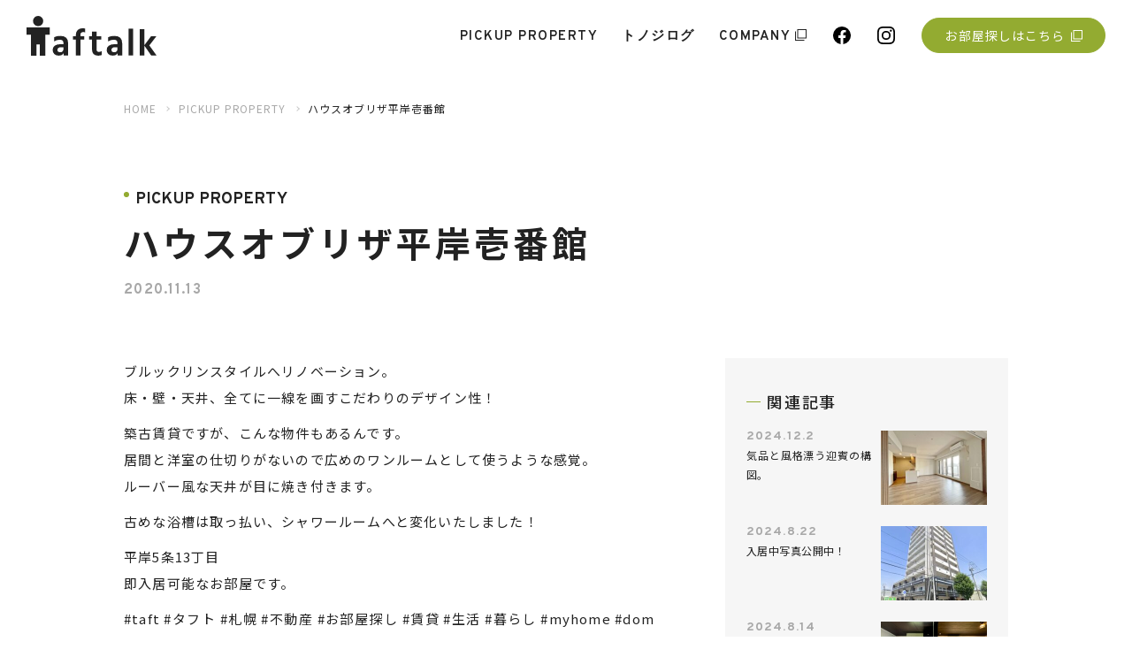

--- FILE ---
content_type: text/html; charset=UTF-8
request_url: https://taftalk.jp/pickup-property/%E3%83%8F%E3%82%A6%E3%82%B9%E3%82%AA%E3%83%96%E3%83%AA%E3%82%B6%E5%B9%B3%E5%B2%B8%E5%A3%B1%E7%95%AA%E9%A4%A8/
body_size: 15064
content:
<!DOCTYPE html>
<html lang="ja">
  <head prefix="og: http://ogp.me/ns#">
    <meta name="google-site-verification" content="zXkj4sdng4_XzXUlTshdOHAaVP6HJ3xhm4Uki3uYz6M" />
    <!-- Google Tag Manager -->
    <script>(function(w,d,s,l,i){w[l]=w[l]||[];w[l].push({'gtm.start':
    new Date().getTime(),event:'gtm.js'});var f=d.getElementsByTagName(s)[0],
    j=d.createElement(s),dl=l!='dataLayer'?'&l='+l:'';j.async=true;j.src=
    'https://www.googletagmanager.com/gtm.js?id='+i+dl;f.parentNode.insertBefore(j,f);
    })(window,document,'script','dataLayer','GTM-PGW5LDS');</script>
    <!-- End Google Tag Manager -->
    <meta charset="UTF-8">
<meta content="IE=edge" http-equiv="X-UA-Compatible">
<meta content="width=device-width,initial-scale=1" name="viewport">
<meta content="telephone=no,address=no,email=no" name="format-detection">


<link rel="preconnect" href="https://fonts.googleapis.com">
<link rel="preconnect" href="https://fonts.gstatic.com" crossorigin>
<link href="https://fonts.googleapis.com/css2?family=Noto+Sans+JP:wght@400;500;700&amp;family=Overpass:wght@600;700&amp;display=swap" rel="stylesheet">
<link href="https://taftalk.jp/wp-content/themes/taftalk/assets/css/styles.css" rel="stylesheet">

<link rel="icon" sizes="32x32" href="https://taftalk.jp/wp-content/themes/taftalk/assets/images/common/icon-32x32.png">
<link rel="icon" sizes="192x192" href="https://taftalk.jp/wp-content/themes/taftalk/assets/images/common/icon-192x192.png">
<link rel="apple-touch-icon" href="https://taftalk.jp/wp-content/themes/taftalk/assets/images/common/apple-touch-icon.png">    	<style>img:is([sizes="auto" i], [sizes^="auto," i]) { contain-intrinsic-size: 3000px 1500px }</style>
	
		<!-- All in One SEO 4.9.3 - aioseo.com -->
		<title>ハウスオブリザ平岸壱番館 | taftalk</title>
	<meta name="description" content="ブルックリンスタイルへリノベーション。 床・壁・天井、全てに一線を画すこだわりのデザイン性！ 築古賃貸ですが、" />
	<meta name="robots" content="max-image-preview:large" />
	<meta name="author" content="taftalk_sakai"/>
	<link rel="canonical" href="https://taftalk.jp/pickup-property/%e3%83%8f%e3%82%a6%e3%82%b9%e3%82%aa%e3%83%96%e3%83%aa%e3%82%b6%e5%b9%b3%e5%b2%b8%e5%a3%b1%e7%95%aa%e9%a4%a8/" />
	<meta name="generator" content="All in One SEO (AIOSEO) 4.9.3" />
		<meta property="og:locale" content="ja_JP" />
		<meta property="og:site_name" content="taftalk" />
		<meta property="og:type" content="article" />
		<meta property="og:title" content="ハウスオブリザ平岸壱番館 | taftalk" />
		<meta property="og:description" content="ブルックリンスタイルへリノベーション。 床・壁・天井、全てに一線を画すこだわりのデザイン性！ 築古賃貸ですが、" />
		<meta property="og:url" content="https://taftalk.jp/pickup-property/%e3%83%8f%e3%82%a6%e3%82%b9%e3%82%aa%e3%83%96%e3%83%aa%e3%82%b6%e5%b9%b3%e5%b2%b8%e5%a3%b1%e7%95%aa%e9%a4%a8/" />
		<meta property="og:image" content="https://taftalk.jp/wp-content/uploads/2022/04/ogimage.jpg" />
		<meta property="og:image:secure_url" content="https://taftalk.jp/wp-content/uploads/2022/04/ogimage.jpg" />
		<meta property="og:image:width" content="1200" />
		<meta property="og:image:height" content="630" />
		<meta property="article:published_time" content="2020-11-13T06:30:37+00:00" />
		<meta property="article:modified_time" content="2022-04-21T08:23:56+00:00" />
		<meta name="twitter:card" content="summary" />
		<meta name="twitter:title" content="ハウスオブリザ平岸壱番館 | taftalk" />
		<meta name="twitter:description" content="ブルックリンスタイルへリノベーション。 床・壁・天井、全てに一線を画すこだわりのデザイン性！ 築古賃貸ですが、" />
		<meta name="twitter:image" content="https://taftalk.jp/wp-content/uploads/2022/04/ogimage.jpg" />
		<script type="application/ld+json" class="aioseo-schema">
			{"@context":"https:\/\/schema.org","@graph":[{"@type":"BreadcrumbList","@id":"https:\/\/taftalk.jp\/pickup-property\/%e3%83%8f%e3%82%a6%e3%82%b9%e3%82%aa%e3%83%96%e3%83%aa%e3%82%b6%e5%b9%b3%e5%b2%b8%e5%a3%b1%e7%95%aa%e9%a4%a8\/#breadcrumblist","itemListElement":[{"@type":"ListItem","@id":"https:\/\/taftalk.jp#listItem","position":1,"name":"\u30db\u30fc\u30e0","item":"https:\/\/taftalk.jp","nextItem":{"@type":"ListItem","@id":"https:\/\/taftalk.jp\/pickup-property\/#listItem","name":"PICKUP PROPERTY"}},{"@type":"ListItem","@id":"https:\/\/taftalk.jp\/pickup-property\/#listItem","position":2,"name":"PICKUP PROPERTY","item":"https:\/\/taftalk.jp\/pickup-property\/","nextItem":{"@type":"ListItem","@id":"https:\/\/taftalk.jp\/pickup-property\/%e3%83%8f%e3%82%a6%e3%82%b9%e3%82%aa%e3%83%96%e3%83%aa%e3%82%b6%e5%b9%b3%e5%b2%b8%e5%a3%b1%e7%95%aa%e9%a4%a8\/#listItem","name":"\u30cf\u30a6\u30b9\u30aa\u30d6\u30ea\u30b6\u5e73\u5cb8\u58f1\u756a\u9928"},"previousItem":{"@type":"ListItem","@id":"https:\/\/taftalk.jp#listItem","name":"\u30db\u30fc\u30e0"}},{"@type":"ListItem","@id":"https:\/\/taftalk.jp\/pickup-property\/%e3%83%8f%e3%82%a6%e3%82%b9%e3%82%aa%e3%83%96%e3%83%aa%e3%82%b6%e5%b9%b3%e5%b2%b8%e5%a3%b1%e7%95%aa%e9%a4%a8\/#listItem","position":3,"name":"\u30cf\u30a6\u30b9\u30aa\u30d6\u30ea\u30b6\u5e73\u5cb8\u58f1\u756a\u9928","previousItem":{"@type":"ListItem","@id":"https:\/\/taftalk.jp\/pickup-property\/#listItem","name":"PICKUP PROPERTY"}}]},{"@type":"Organization","@id":"https:\/\/taftalk.jp\/#organization","name":"taftalk","description":"\u4e0d\u52d5\u7523\u306e\"\u4eca\"\u3092\u767a\u4fe1\u3059\u308b\u30e1\u30c7\u30a3\u30a2","url":"https:\/\/taftalk.jp\/","telephone":"+81117385177"},{"@type":"Person","@id":"https:\/\/taftalk.jp\/author\/taftalk_sakai\/#author","url":"https:\/\/taftalk.jp\/author\/taftalk_sakai\/","name":"taftalk_sakai","image":{"@type":"ImageObject","@id":"https:\/\/taftalk.jp\/pickup-property\/%e3%83%8f%e3%82%a6%e3%82%b9%e3%82%aa%e3%83%96%e3%83%aa%e3%82%b6%e5%b9%b3%e5%b2%b8%e5%a3%b1%e7%95%aa%e9%a4%a8\/#authorImage","url":"https:\/\/secure.gravatar.com\/avatar\/40f3b5992e4b5ac36883c4689ee46e268802c3a39a8e97a4c22736ed4d0a33b2?s=96&d=mm&r=g","width":96,"height":96,"caption":"taftalk_sakai"}},{"@type":"WebPage","@id":"https:\/\/taftalk.jp\/pickup-property\/%e3%83%8f%e3%82%a6%e3%82%b9%e3%82%aa%e3%83%96%e3%83%aa%e3%82%b6%e5%b9%b3%e5%b2%b8%e5%a3%b1%e7%95%aa%e9%a4%a8\/#webpage","url":"https:\/\/taftalk.jp\/pickup-property\/%e3%83%8f%e3%82%a6%e3%82%b9%e3%82%aa%e3%83%96%e3%83%aa%e3%82%b6%e5%b9%b3%e5%b2%b8%e5%a3%b1%e7%95%aa%e9%a4%a8\/","name":"\u30cf\u30a6\u30b9\u30aa\u30d6\u30ea\u30b6\u5e73\u5cb8\u58f1\u756a\u9928 | taftalk","description":"\u30d6\u30eb\u30c3\u30af\u30ea\u30f3\u30b9\u30bf\u30a4\u30eb\u3078\u30ea\u30ce\u30d9\u30fc\u30b7\u30e7\u30f3\u3002 \u5e8a\u30fb\u58c1\u30fb\u5929\u4e95\u3001\u5168\u3066\u306b\u4e00\u7dda\u3092\u753b\u3059\u3053\u3060\u308f\u308a\u306e\u30c7\u30b6\u30a4\u30f3\u6027\uff01 \u7bc9\u53e4\u8cc3\u8cb8\u3067\u3059\u304c\u3001","inLanguage":"ja","isPartOf":{"@id":"https:\/\/taftalk.jp\/#website"},"breadcrumb":{"@id":"https:\/\/taftalk.jp\/pickup-property\/%e3%83%8f%e3%82%a6%e3%82%b9%e3%82%aa%e3%83%96%e3%83%aa%e3%82%b6%e5%b9%b3%e5%b2%b8%e5%a3%b1%e7%95%aa%e9%a4%a8\/#breadcrumblist"},"author":{"@id":"https:\/\/taftalk.jp\/author\/taftalk_sakai\/#author"},"creator":{"@id":"https:\/\/taftalk.jp\/author\/taftalk_sakai\/#author"},"datePublished":"2020-11-13T06:30:37+09:00","dateModified":"2022-04-21T17:23:56+09:00"},{"@type":"WebSite","@id":"https:\/\/taftalk.jp\/#website","url":"https:\/\/taftalk.jp\/","name":"taftalk","description":"\u4e0d\u52d5\u7523\u306e\"\u4eca\"\u3092\u767a\u4fe1\u3059\u308b\u30e1\u30c7\u30a3\u30a2","inLanguage":"ja","publisher":{"@id":"https:\/\/taftalk.jp\/#organization"}}]}
		</script>
		<!-- All in One SEO -->

<link rel='dns-prefetch' href='//static.addtoany.com' />
		<!-- This site uses the Google Analytics by MonsterInsights plugin v9.11.1 - Using Analytics tracking - https://www.monsterinsights.com/ -->
		<!-- Note: MonsterInsights is not currently configured on this site. The site owner needs to authenticate with Google Analytics in the MonsterInsights settings panel. -->
					<!-- No tracking code set -->
				<!-- / Google Analytics by MonsterInsights -->
		<link rel='stylesheet' id='wp-block-library-css' href='https://taftalk.jp/wp-includes/css/dist/block-library/style.min.css' type='text/css' media='all' />
<style id='wp-block-library-inline-css' type='text/css'>
.is-style-color-left td:first-child { background-color: #f6f6f6; }
</style>
<style id='classic-theme-styles-inline-css' type='text/css'>
/*! This file is auto-generated */
.wp-block-button__link{color:#fff;background-color:#32373c;border-radius:9999px;box-shadow:none;text-decoration:none;padding:calc(.667em + 2px) calc(1.333em + 2px);font-size:1.125em}.wp-block-file__button{background:#32373c;color:#fff;text-decoration:none}
</style>
<link rel='stylesheet' id='aioseo/css/src/vue/standalone/blocks/table-of-contents/global.scss-css' href='https://taftalk.jp/wp-content/plugins/all-in-one-seo-pack/dist/Lite/assets/css/table-of-contents/global.e90f6d47.css?ver=4.9.3' type='text/css' media='all' />
<style id='global-styles-inline-css' type='text/css'>
:root{--wp--preset--aspect-ratio--square: 1;--wp--preset--aspect-ratio--4-3: 4/3;--wp--preset--aspect-ratio--3-4: 3/4;--wp--preset--aspect-ratio--3-2: 3/2;--wp--preset--aspect-ratio--2-3: 2/3;--wp--preset--aspect-ratio--16-9: 16/9;--wp--preset--aspect-ratio--9-16: 9/16;--wp--preset--color--black: #000000;--wp--preset--color--cyan-bluish-gray: #abb8c3;--wp--preset--color--white: #ffffff;--wp--preset--color--pale-pink: #f78da7;--wp--preset--color--vivid-red: #cf2e2e;--wp--preset--color--luminous-vivid-orange: #ff6900;--wp--preset--color--luminous-vivid-amber: #fcb900;--wp--preset--color--light-green-cyan: #7bdcb5;--wp--preset--color--vivid-green-cyan: #00d084;--wp--preset--color--pale-cyan-blue: #8ed1fc;--wp--preset--color--vivid-cyan-blue: #0693e3;--wp--preset--color--vivid-purple: #9b51e0;--wp--preset--gradient--vivid-cyan-blue-to-vivid-purple: linear-gradient(135deg,rgba(6,147,227,1) 0%,rgb(155,81,224) 100%);--wp--preset--gradient--light-green-cyan-to-vivid-green-cyan: linear-gradient(135deg,rgb(122,220,180) 0%,rgb(0,208,130) 100%);--wp--preset--gradient--luminous-vivid-amber-to-luminous-vivid-orange: linear-gradient(135deg,rgba(252,185,0,1) 0%,rgba(255,105,0,1) 100%);--wp--preset--gradient--luminous-vivid-orange-to-vivid-red: linear-gradient(135deg,rgba(255,105,0,1) 0%,rgb(207,46,46) 100%);--wp--preset--gradient--very-light-gray-to-cyan-bluish-gray: linear-gradient(135deg,rgb(238,238,238) 0%,rgb(169,184,195) 100%);--wp--preset--gradient--cool-to-warm-spectrum: linear-gradient(135deg,rgb(74,234,220) 0%,rgb(151,120,209) 20%,rgb(207,42,186) 40%,rgb(238,44,130) 60%,rgb(251,105,98) 80%,rgb(254,248,76) 100%);--wp--preset--gradient--blush-light-purple: linear-gradient(135deg,rgb(255,206,236) 0%,rgb(152,150,240) 100%);--wp--preset--gradient--blush-bordeaux: linear-gradient(135deg,rgb(254,205,165) 0%,rgb(254,45,45) 50%,rgb(107,0,62) 100%);--wp--preset--gradient--luminous-dusk: linear-gradient(135deg,rgb(255,203,112) 0%,rgb(199,81,192) 50%,rgb(65,88,208) 100%);--wp--preset--gradient--pale-ocean: linear-gradient(135deg,rgb(255,245,203) 0%,rgb(182,227,212) 50%,rgb(51,167,181) 100%);--wp--preset--gradient--electric-grass: linear-gradient(135deg,rgb(202,248,128) 0%,rgb(113,206,126) 100%);--wp--preset--gradient--midnight: linear-gradient(135deg,rgb(2,3,129) 0%,rgb(40,116,252) 100%);--wp--preset--font-size--small: 13px;--wp--preset--font-size--medium: 20px;--wp--preset--font-size--large: 36px;--wp--preset--font-size--x-large: 42px;--wp--preset--spacing--20: 0.44rem;--wp--preset--spacing--30: 0.67rem;--wp--preset--spacing--40: 1rem;--wp--preset--spacing--50: 1.5rem;--wp--preset--spacing--60: 2.25rem;--wp--preset--spacing--70: 3.38rem;--wp--preset--spacing--80: 5.06rem;--wp--preset--shadow--natural: 6px 6px 9px rgba(0, 0, 0, 0.2);--wp--preset--shadow--deep: 12px 12px 50px rgba(0, 0, 0, 0.4);--wp--preset--shadow--sharp: 6px 6px 0px rgba(0, 0, 0, 0.2);--wp--preset--shadow--outlined: 6px 6px 0px -3px rgba(255, 255, 255, 1), 6px 6px rgba(0, 0, 0, 1);--wp--preset--shadow--crisp: 6px 6px 0px rgba(0, 0, 0, 1);}:where(.is-layout-flex){gap: 0.5em;}:where(.is-layout-grid){gap: 0.5em;}body .is-layout-flex{display: flex;}.is-layout-flex{flex-wrap: wrap;align-items: center;}.is-layout-flex > :is(*, div){margin: 0;}body .is-layout-grid{display: grid;}.is-layout-grid > :is(*, div){margin: 0;}:where(.wp-block-columns.is-layout-flex){gap: 2em;}:where(.wp-block-columns.is-layout-grid){gap: 2em;}:where(.wp-block-post-template.is-layout-flex){gap: 1.25em;}:where(.wp-block-post-template.is-layout-grid){gap: 1.25em;}.has-black-color{color: var(--wp--preset--color--black) !important;}.has-cyan-bluish-gray-color{color: var(--wp--preset--color--cyan-bluish-gray) !important;}.has-white-color{color: var(--wp--preset--color--white) !important;}.has-pale-pink-color{color: var(--wp--preset--color--pale-pink) !important;}.has-vivid-red-color{color: var(--wp--preset--color--vivid-red) !important;}.has-luminous-vivid-orange-color{color: var(--wp--preset--color--luminous-vivid-orange) !important;}.has-luminous-vivid-amber-color{color: var(--wp--preset--color--luminous-vivid-amber) !important;}.has-light-green-cyan-color{color: var(--wp--preset--color--light-green-cyan) !important;}.has-vivid-green-cyan-color{color: var(--wp--preset--color--vivid-green-cyan) !important;}.has-pale-cyan-blue-color{color: var(--wp--preset--color--pale-cyan-blue) !important;}.has-vivid-cyan-blue-color{color: var(--wp--preset--color--vivid-cyan-blue) !important;}.has-vivid-purple-color{color: var(--wp--preset--color--vivid-purple) !important;}.has-black-background-color{background-color: var(--wp--preset--color--black) !important;}.has-cyan-bluish-gray-background-color{background-color: var(--wp--preset--color--cyan-bluish-gray) !important;}.has-white-background-color{background-color: var(--wp--preset--color--white) !important;}.has-pale-pink-background-color{background-color: var(--wp--preset--color--pale-pink) !important;}.has-vivid-red-background-color{background-color: var(--wp--preset--color--vivid-red) !important;}.has-luminous-vivid-orange-background-color{background-color: var(--wp--preset--color--luminous-vivid-orange) !important;}.has-luminous-vivid-amber-background-color{background-color: var(--wp--preset--color--luminous-vivid-amber) !important;}.has-light-green-cyan-background-color{background-color: var(--wp--preset--color--light-green-cyan) !important;}.has-vivid-green-cyan-background-color{background-color: var(--wp--preset--color--vivid-green-cyan) !important;}.has-pale-cyan-blue-background-color{background-color: var(--wp--preset--color--pale-cyan-blue) !important;}.has-vivid-cyan-blue-background-color{background-color: var(--wp--preset--color--vivid-cyan-blue) !important;}.has-vivid-purple-background-color{background-color: var(--wp--preset--color--vivid-purple) !important;}.has-black-border-color{border-color: var(--wp--preset--color--black) !important;}.has-cyan-bluish-gray-border-color{border-color: var(--wp--preset--color--cyan-bluish-gray) !important;}.has-white-border-color{border-color: var(--wp--preset--color--white) !important;}.has-pale-pink-border-color{border-color: var(--wp--preset--color--pale-pink) !important;}.has-vivid-red-border-color{border-color: var(--wp--preset--color--vivid-red) !important;}.has-luminous-vivid-orange-border-color{border-color: var(--wp--preset--color--luminous-vivid-orange) !important;}.has-luminous-vivid-amber-border-color{border-color: var(--wp--preset--color--luminous-vivid-amber) !important;}.has-light-green-cyan-border-color{border-color: var(--wp--preset--color--light-green-cyan) !important;}.has-vivid-green-cyan-border-color{border-color: var(--wp--preset--color--vivid-green-cyan) !important;}.has-pale-cyan-blue-border-color{border-color: var(--wp--preset--color--pale-cyan-blue) !important;}.has-vivid-cyan-blue-border-color{border-color: var(--wp--preset--color--vivid-cyan-blue) !important;}.has-vivid-purple-border-color{border-color: var(--wp--preset--color--vivid-purple) !important;}.has-vivid-cyan-blue-to-vivid-purple-gradient-background{background: var(--wp--preset--gradient--vivid-cyan-blue-to-vivid-purple) !important;}.has-light-green-cyan-to-vivid-green-cyan-gradient-background{background: var(--wp--preset--gradient--light-green-cyan-to-vivid-green-cyan) !important;}.has-luminous-vivid-amber-to-luminous-vivid-orange-gradient-background{background: var(--wp--preset--gradient--luminous-vivid-amber-to-luminous-vivid-orange) !important;}.has-luminous-vivid-orange-to-vivid-red-gradient-background{background: var(--wp--preset--gradient--luminous-vivid-orange-to-vivid-red) !important;}.has-very-light-gray-to-cyan-bluish-gray-gradient-background{background: var(--wp--preset--gradient--very-light-gray-to-cyan-bluish-gray) !important;}.has-cool-to-warm-spectrum-gradient-background{background: var(--wp--preset--gradient--cool-to-warm-spectrum) !important;}.has-blush-light-purple-gradient-background{background: var(--wp--preset--gradient--blush-light-purple) !important;}.has-blush-bordeaux-gradient-background{background: var(--wp--preset--gradient--blush-bordeaux) !important;}.has-luminous-dusk-gradient-background{background: var(--wp--preset--gradient--luminous-dusk) !important;}.has-pale-ocean-gradient-background{background: var(--wp--preset--gradient--pale-ocean) !important;}.has-electric-grass-gradient-background{background: var(--wp--preset--gradient--electric-grass) !important;}.has-midnight-gradient-background{background: var(--wp--preset--gradient--midnight) !important;}.has-small-font-size{font-size: var(--wp--preset--font-size--small) !important;}.has-medium-font-size{font-size: var(--wp--preset--font-size--medium) !important;}.has-large-font-size{font-size: var(--wp--preset--font-size--large) !important;}.has-x-large-font-size{font-size: var(--wp--preset--font-size--x-large) !important;}
:where(.wp-block-post-template.is-layout-flex){gap: 1.25em;}:where(.wp-block-post-template.is-layout-grid){gap: 1.25em;}
:where(.wp-block-columns.is-layout-flex){gap: 2em;}:where(.wp-block-columns.is-layout-grid){gap: 2em;}
:root :where(.wp-block-pullquote){font-size: 1.5em;line-height: 1.6;}
</style>
<link rel='stylesheet' id='fancybox-css' href='https://taftalk.jp/wp-content/plugins/easy-fancybox/fancybox/1.5.4/jquery.fancybox.min.css' type='text/css' media='screen' />
<link rel='stylesheet' id='addtoany-css' href='https://taftalk.jp/wp-content/plugins/add-to-any/addtoany.min.css?ver=1.16' type='text/css' media='all' />
<!--n2css--><!--n2js--><script type="text/javascript" id="addtoany-core-js-before">
/* <![CDATA[ */
window.a2a_config=window.a2a_config||{};a2a_config.callbacks=[];a2a_config.overlays=[];a2a_config.templates={};a2a_localize = {
	Share: "共有",
	Save: "ブックマーク",
	Subscribe: "購読",
	Email: "メール",
	Bookmark: "ブックマーク",
	ShowAll: "すべて表示する",
	ShowLess: "小さく表示する",
	FindServices: "サービスを探す",
	FindAnyServiceToAddTo: "追加するサービスを今すぐ探す",
	PoweredBy: "Powered by",
	ShareViaEmail: "メールでシェアする",
	SubscribeViaEmail: "メールで購読する",
	BookmarkInYourBrowser: "ブラウザにブックマーク",
	BookmarkInstructions: "このページをブックマークするには、 Ctrl+D または \u2318+D を押下。",
	AddToYourFavorites: "お気に入りに追加",
	SendFromWebOrProgram: "任意のメールアドレスまたはメールプログラムから送信",
	EmailProgram: "メールプログラム",
	More: "詳細&#8230;",
	ThanksForSharing: "共有ありがとうございます !",
	ThanksForFollowing: "フォローありがとうございます !"
};
/* ]]> */
</script>
<script type="text/javascript" defer src="https://static.addtoany.com/menu/page.js" id="addtoany-core-js"></script>
<script type="text/javascript" src="https://taftalk.jp/wp-includes/js/jquery/jquery.min.js?ver=3.7.1" id="jquery-core-js"></script>
<script type="text/javascript" src="https://taftalk.jp/wp-includes/js/jquery/jquery-migrate.min.js?ver=3.4.1" id="jquery-migrate-js"></script>
<script type="text/javascript" defer src="https://taftalk.jp/wp-content/plugins/add-to-any/addtoany.min.js?ver=1.1" id="addtoany-jquery-js"></script>
<link rel="EditURI" type="application/rsd+xml" title="RSD" href="https://taftalk.jp/xmlrpc.php?rsd" />
<link rel='shortlink' href='https://taftalk.jp/?p=1580' />
		<script type="text/javascript">
				(function(c,l,a,r,i,t,y){
					c[a]=c[a]||function(){(c[a].q=c[a].q||[]).push(arguments)};t=l.createElement(r);t.async=1;
					t.src="https://www.clarity.ms/tag/"+i+"?ref=wordpress";y=l.getElementsByTagName(r)[0];y.parentNode.insertBefore(t,y);
				})(window, document, "clarity", "script", "ec5wah8aee");
		</script>
		<noscript><style>.lazyload[data-src]{display:none !important;}</style></noscript><style>.lazyload{background-image:none !important;}.lazyload:before{background-image:none !important;}</style>		<style type="text/css" id="wp-custom-css">
			.p-single__content .c-btn-search a {
  color: white;
	text-decoration: none;
}

.p-single__content .c-btn-search a:hover {
  color: #93ab31;
	text-decoration: none;
}
		</style>
		  </head>
  <body class="">
    <!-- Google Tag Manager (noscript) -->
    <noscript><iframe src="https://www.googletagmanager.com/ns.html?id=GTM-PGW5LDS"
    height="0" width="0" style="display:none;visibility:hidden"></iframe></noscript>
    <!-- End Google Tag Manager (noscript) -->
    <div class="c-loading">
  <div class="c-loading__grp">
    <p class="c-loading__text">LOADING</p>
    <p class="c-loading__count">0</p>
  </div>
  <div class="c-loading__indicator">
    <div class="c-loading__indicator__progress"></div>
  </div>
</div>    <svg class="c-svg-sprite">
  <symbol id="fb" xmlns="http://www.w3.org/2000/svg" overflow="visible" viewBox="0 0 35.93 35.906">
    <path d="M1423.88,839.834a18.074,18.074,0,0,0-2.81,35.912V863.122h-4.56V857.9h4.56v-3.98c0-4.528,2.68-7.029,6.79-7.029a27.534,27.534,0,0,1,4.02.353v4.446h-2.27a2.6,2.6,0,0,0-2.92,2.821V857.9h4.98l-0.8,5.222h-4.18v12.624A18.074,18.074,0,0,0,1423.88,839.834Z" transform="translate(-1405.91 -839.844)"></path>
  </symbol>
  <symbol id="insta" xmlns="http://www.w3.org/2000/svg" overflow="visible" viewBox="0 0 36 36">
    <path d="M1503.84,843.154c4.81,0,5.38.019,7.27,0.105a9.871,9.871,0,0,1,3.34.62,5.973,5.973,0,0,1,3.42,3.414,10.114,10.114,0,0,1,.62,3.34c0.08,1.9.1,2.466,0.1,7.27s-0.02,5.372-.1,7.269a10.122,10.122,0,0,1-.62,3.341,5.98,5.98,0,0,1-3.42,3.414,9.9,9.9,0,0,1-3.34.619c-1.89.087-2.46,0.1-7.27,0.1s-5.37-.018-7.27-0.1a10.022,10.022,0,0,1-3.34-.619,5.572,5.572,0,0,1-2.07-1.346,5.728,5.728,0,0,1-1.34-2.068,9.86,9.86,0,0,1-.62-3.341c-0.09-1.9-.11-2.466-0.11-7.269s0.02-5.373.11-7.27a9.853,9.853,0,0,1,.62-3.34,5.731,5.731,0,0,1,1.34-2.069,5.581,5.581,0,0,1,2.07-1.345,9.989,9.989,0,0,1,3.34-.62c1.9-.086,2.47-0.105,7.27-0.105m0-3.241c-4.88,0-5.49.021-7.41,0.108a13.18,13.18,0,0,0-4.37.837,9.158,9.158,0,0,0-5.26,5.261,13.124,13.124,0,0,0-.84,4.367c-0.09,1.918-.11,2.531-0.11,7.417s0.02,5.5.11,7.417a13.13,13.13,0,0,0,.84,4.367,9.165,9.165,0,0,0,5.26,5.261,13.158,13.158,0,0,0,4.37.836c1.92,0.088,2.53.109,7.41,0.109s5.5-.021,7.42-0.109a13.212,13.212,0,0,0,4.37-.836,9.241,9.241,0,0,0,5.26-5.261,13.158,13.158,0,0,0,.83-4.367c0.09-1.919.11-2.531,0.11-7.417s-0.02-5.5-.11-7.417a13.152,13.152,0,0,0-.83-4.367,9.233,9.233,0,0,0-5.26-5.261,13.235,13.235,0,0,0-4.37-.837c-1.92-.087-2.53-0.108-7.42-0.108h0Zm0,8.752a9.238,9.238,0,1,0,9.24,9.238A9.232,9.232,0,0,0,1503.84,848.665Zm0,15.234a6,6,0,1,1,6-6A5.992,5.992,0,0,1,1503.84,863.9Zm11.77-15.6a2.16,2.16,0,1,1-2.16-2.159A2.162,2.162,0,0,1,1515.61,848.3Z" transform="translate(-1485.84 -839.906)"></path>
  </symbol>
  <symbol id="tab" xmlns="http://www.w3.org/2000/svg" overflow="visible" viewBox="0 0 13 13">
    <path d="M1421.44,919v10.56H1432V919h-10.56Zm9.54,9.545h-8.53v-8.53h8.53v8.53Zm-10.97,2.437v-9.545H1419V932h10.56v-1.015h-9.55Z" transform="translate(-1419 -919)"></path>
  </symbol>
  <symbol id="arrow" xmlns="http://www.w3.org/2000/svg" overflow="visible" viewBox="0 0 27 6">
    <path d="M1493,926h26v1h-26v-1Zm21-5,6,6h-6v-6Z" transform="translate(-1493 -921)"></path>
  </symbol>
  <symbol id="arrow2" xmlns="http://www.w3.org/2000/svg" overflow="visible" viewBox="0 0 4 7">
    <path d="M4.4,3.567 L0.567,7.5 L0.4,6.432 L2.927,3.500 L0.4,0.567 L0.567,0.5 L4.4,3.432 L3.937,3.499 L4.4,3.567 Z"></path>
  </symbol>
  <symbol id="tel" xmlns="http://www.w3.org/2000/svg" overflow="visible" viewBox="0 0 19.78 21.939">
    <path d="M1562.79,988.086a1.218,1.218,0,0,0,.35-1.321c-0.01-.013-0.02-0.031-0.03-0.045l-2.61-4.947a1.183,1.183,0,0,0-.67-0.678,1.144,1.144,0,0,0-.91.022,0.176,0.176,0,0,0-.04.018c-0.11.053-.23,0.115-0.36,0.183l3.79,7.189Zm3.71,8.337a0.837,0.837,0,0,1-1.09.018,19.548,19.548,0,0,1-2.62-2.566,20.215,20.215,0,0,1-2.1-3.01,0.889,0.889,0,0,1,.18-1.1l0.93-.807-3.86-7.327a11.7,11.7,0,0,0-1.27.816c-1.8,1.361-1.77,2.952-1.53,5.053a16.76,16.76,0,0,0,2.09,5.908,18.833,18.833,0,0,0,2.28,3.329,19.1,19.1,0,0,0,2.89,2.794,16.343,16.343,0,0,0,5.44,2.992,9.55,9.55,0,0,0,2.43.44,3.667,3.667,0,0,0,2.72-1.21,12.508,12.508,0,0,0,1.08-1.23l-6.55-4.983Zm8.31,2.385a1.17,1.17,0,0,0-.56-0.767l-4.44-3.405a0.086,0.086,0,0,0-.05-0.026,1.144,1.144,0,0,0-1.33.137l-0.4.346,6.44,4.9c0.06-.079.11-0.159,0.16-0.228a0.058,0.058,0,0,0,.02-0.031,1.245,1.245,0,0,0,.16-0.923h0Z" transform="translate(-1555.03 -981.031)"></path>
  </symbol>
  <symbol id="email" xmlns="http://www.w3.org/2000/svg" overflow="visible" viewBox="0 0 26.03 20">
    <path d="M1503.72,992.526l8.86,7.2c0.04-.1.07-0.2,0.1-0.307a3.91,3.91,0,0,0,.17-1.126V986.488Zm-3.9.741,12.91-8.539a3.5,3.5,0,0,0-3.32-2.731h-19.15a3.485,3.485,0,0,0-3.31,2.71Zm-12.99-6.8V998.3a3.867,3.867,0,0,0,.2,1.267l0.06,0.163,8.85-7.2Zm15.52,6.965-1.75,1.156a1.4,1.4,0,0,1-.78.236,1.455,1.455,0,0,1-.79-0.236l-1.75-1.168-9.35,7.6,0.03,0.03a3.308,3.308,0,0,0,2.3.95h19.15a3.257,3.257,0,0,0,2.3-.96Z" transform="translate(-1486.81 -982)"></path>
  </symbol>
  <symbol id="property" xmlns="http://www.w3.org/2000/svg" overflow="visible" viewBox="0 0 28 24.035">
    <path d="M1412,1003.91h8.68V986.721H1412v17.189Zm4.79-15.377h1.78v1.761h-1.78v-1.761Zm0,2.662h1.78v1.761h-1.78V991.2Zm-2.69-2.662h1.78v1.761h-1.78v-1.761Zm0,2.662h1.78v1.761h-1.78V991.2Zm7.56,12.715h8.68V979.889h-8.68v24.021Zm4.79-22.207h1.79v1.762h-1.79V981.7Zm0,2.66h1.79v1.761h-1.79v-1.761Zm-2.68-2.66h1.77v1.762h-1.77V981.7Zm0,2.66h1.77v1.761h-1.77v-1.761Zm7.55,5.089v14.458H1440V989.452h-8.68Zm3.89,6.235h-1.78v-1.761h1.78v1.761Zm0-2.661h-1.78v-1.76h1.78v1.76Zm2.69,2.661h-1.78v-1.761h1.78v1.761Zm0-2.661h-1.78v-1.76h1.78v1.76Z" transform="translate(-1412 -979.875)"></path>
  </symbol>
</svg>    <div class="l-wrapper">
      <header class="l-header"> 
        <div class="p-header">
          <div class="p-header__logo "><a href="/"> <img src="[data-uri]" alt="taftalk" data-src="https://taftalk.jp/wp-content/themes/taftalk/assets/images/common/logo_taftalk.svg" decoding="async" class="lazyload"><noscript><img src="https://taftalk.jp/wp-content/themes/taftalk/assets/images/common/logo_taftalk.svg" alt="taftalk" data-eio="l"></noscript></a></div>
          <nav class="p-header__nav">
            <ul class="p-nav">
              <li class="p-nav__item"><a href="/pickup-property/"> <span>PICKUP PROPERTY</span></a></li>
              <li class="p-nav__item"><a href="/special-topics/"><span>トノジログ</span></a></li>
              <li class="p-nav__item"><a href="https://taft.co.jp/" target="_blank" rel="noopener noreferrer"><span> COMPANY</span>
                  <svg class="c-icon-tab">
                    <use xlink:href="#tab"></use>
                  </svg></a></li>
            </ul>
            <div class="p-header__sns"><a href="https://www.facebook.com/taftCo/" target="_blank" rel="noopener noreferrer">
                <svg>
                  <use xlink:href="#fb"></use>
                </svg></a><a href="https://www.instagram.com/taft.sapporo/?hl=ja" target="_blank" rel="noopener noreferrer">
                <svg>
                  <use xlink:href="#insta"></use>
                </svg></a></div>
            <div class="c-btn-search p-header__btn"><a href="https://c.taft.co.jp/" target="_blank" rel="noopener noreferrer">お部屋探しはこちら
                <svg class="c-icon-tab">
                  <use xlink:href="#tab"></use>
                </svg></a></div>
          </nav>
          <button class="c-hamburger js-hamburger" type="button"><span class="c-hamburger__line"></span><span class="c-hamburger__line"></span><span class="c-hamburger__line"></span></button>
        </div>
      </header>
<main class="l-content">
  <div class="u-spacer -small"></div>
	<div class="l-inner -half">
  <div class="c-breadcrumb">
  <span property="itemListElement" typeof="ListItem"><a property="item" typeof="WebPage" title="HOME" href="https://taftalk.jp" class="home" ><span property="name">HOME</span></a><meta property="position" content="1"></span><span class="c-breadcrumb__arrow"></span><span property="itemListElement" typeof="ListItem"><a property="item" typeof="WebPage" title="PICKUP PROPERTY" href="https://taftalk.jp/pickup-property/" class="archive post-pickup-property-archive" ><span property="name">PICKUP PROPERTY</span></a><meta property="position" content="2"></span><span class="c-breadcrumb__arrow"></span><span property="itemListElement" typeof="ListItem"><span property="name" class="post post-pickup-property current-item">ハウスオブリザ平岸壱番館</span><meta property="url" content="https://taftalk.jp/pickup-property/%e3%83%8f%e3%82%a6%e3%82%b9%e3%82%aa%e3%83%96%e3%83%aa%e3%82%b6%e5%b9%b3%e5%b2%b8%e5%a3%b1%e7%95%aa%e9%a4%a8/"><meta property="position" content="3"></span>  </div>
</div>    <div class="p-single">
    <div class="l-inner -half">
      <div class="p-single__grid">
        <div class="p-single__header">
          <p class="p-single__type">PICKUP PROPERTY</p>
          <h1 class="p-single__ttl">ハウスオブリザ平岸壱番館</h1>
          <time class="p-single__date" datetime="2020-11-13">2020.11.13</time>
        </div>
        <div class="p-single__content">
          <p>ブルックリンスタイルへリノベーション。<br />
床・壁・天井、全てに一線を画すこだわりのデザイン性！</p>
<p>築古賃貸ですが、こんな物件もあるんです。<br />
居間と洋室の仕切りがないので広めのワンルームとして使うような感覚。<br />
ルーバー風な天井が目に焼き付きます。</p>
<p>古めな浴槽は取っ払い、シャワールームへと変化いたしました！</p>
<p>平岸5条13丁目<br />
即入居可能なお部屋です。</p>
<p>#taft #タフト #札幌 #不動産 #お部屋探し #賃貸 #生活 #暮らし #myhome #domedesign #豊平区 #平岸 #南北線 #ブルックリンスタイル #リノベーション #デザイン #デザイナーズ #シャワールーム #ルーパー #ハウスオブリザ平岸壱番館</p>
<figure class="tmblr-full" data-orig-height="2160" data-orig-width="3232"><img decoding="async" src="[data-uri]" data-orig-height="2160" data-orig-width="3232" data-src="https://64.media.tumblr.com/009e513b19d3cbb136e3ac1127733403/015644a0d4a29a2b-8f/s540x810/c7199b256ae4163d48c65007d15998592484113c.jpg" class="lazyload" /><noscript><img decoding="async" src="https://64.media.tumblr.com/009e513b19d3cbb136e3ac1127733403/015644a0d4a29a2b-8f/s540x810/c7199b256ae4163d48c65007d15998592484113c.jpg" data-orig-height="2160" data-orig-width="3232" data-eio="l" /></noscript></figure>
<figure data-orig-height="206" data-orig-width="181"><img decoding="async" src="[data-uri]" data-orig-height="206" data-orig-width="181" data-src="https://64.media.tumblr.com/48c17b00a11f9108588d8c7d16f3519d/015644a0d4a29a2b-02/s540x810/f79366733e4cad14fb2e3bd98aa621ecd45006b2.png" class="lazyload" /><noscript><img decoding="async" src="https://64.media.tumblr.com/48c17b00a11f9108588d8c7d16f3519d/015644a0d4a29a2b-02/s540x810/f79366733e4cad14fb2e3bd98aa621ecd45006b2.png" data-orig-height="206" data-orig-width="181" data-eio="l" /></noscript></figure>
<figure class="tmblr-full" data-orig-height="3232" data-orig-width="2160"><img decoding="async" src="[data-uri]" data-orig-height="3232" data-orig-width="2160" data-src="https://64.media.tumblr.com/93c64378895d6622979456d95d959a11/015644a0d4a29a2b-60/s540x810/8954d56dcfeac11acf2a18b9abe85933b5bdf35e.jpg" class="lazyload" /><noscript><img decoding="async" src="https://64.media.tumblr.com/93c64378895d6622979456d95d959a11/015644a0d4a29a2b-60/s540x810/8954d56dcfeac11acf2a18b9abe85933b5bdf35e.jpg" data-orig-height="3232" data-orig-width="2160" data-eio="l" /></noscript></figure>
<figure class="tmblr-full" data-orig-height="2160" data-orig-width="3232"><img decoding="async" src="[data-uri]" data-orig-height="2160" data-orig-width="3232" data-src="https://64.media.tumblr.com/ed3a8847c94343bf49907b7e48072cd8/015644a0d4a29a2b-8e/s540x810/6d54ad7a78b845745f16f31acdab4001345d5dbc.jpg" class="lazyload" /><noscript><img decoding="async" src="https://64.media.tumblr.com/ed3a8847c94343bf49907b7e48072cd8/015644a0d4a29a2b-8e/s540x810/6d54ad7a78b845745f16f31acdab4001345d5dbc.jpg" data-orig-height="2160" data-orig-width="3232" data-eio="l" /></noscript></figure>
<figure class="tmblr-full" data-orig-height="2160" data-orig-width="3232"><img decoding="async" src="[data-uri]" data-orig-height="2160" data-orig-width="3232" data-src="https://64.media.tumblr.com/362721ef6f2149852381300f7f0225cd/015644a0d4a29a2b-f6/s540x810/cecf960f2ac72ee2147d248775ff7e4cb36135b6.jpg" class="lazyload" /><noscript><img decoding="async" src="https://64.media.tumblr.com/362721ef6f2149852381300f7f0225cd/015644a0d4a29a2b-f6/s540x810/cecf960f2ac72ee2147d248775ff7e4cb36135b6.jpg" data-orig-height="2160" data-orig-width="3232" data-eio="l" /></noscript></figure>
<figure class="tmblr-full" data-orig-height="2030" data-orig-width="2757"><img decoding="async" src="[data-uri]" data-orig-height="2030" data-orig-width="2757" data-src="https://64.media.tumblr.com/113f357a6d45970faf5b9eb587ed357b/015644a0d4a29a2b-5f/s540x810/d6e9bc8f4bfe398758dfb52daa612f13277fbf99.jpg" class="lazyload" /><noscript><img decoding="async" src="https://64.media.tumblr.com/113f357a6d45970faf5b9eb587ed357b/015644a0d4a29a2b-5f/s540x810/d6e9bc8f4bfe398758dfb52daa612f13277fbf99.jpg" data-orig-height="2030" data-orig-width="2757" data-eio="l" /></noscript></figure>
        </div>
        <div class="p-side">
          <div class="p-side__content">
                          <aside class="p-side__block">
                <div class="p-side__heading">関連記事</div>
                                      <article class="p-side__related">
                      <a href="https://taftalk.jp/pickup-property/theresidence/">
                        <div class="p-side__related__content">
                          <div class="p-side__related__date">2024.12.2</div>
                          <p class="p-side__related__ttl">気品と風格漂う迎賓の構図。</p>
                        </div>
                        <figure class="p-side__related__thumbnail">
                          <img width="240" height="168" src="[data-uri]" class="attachment-thumbnail_s size-thumbnail_s wp-post-image lazyload" alt="" decoding="async" data-src="https://taftalk.jp/wp-content/uploads/2024/12/IMG_8082-240x168.jpg" data-eio-rwidth="240" data-eio-rheight="168" /><noscript><img width="240" height="168" src="https://taftalk.jp/wp-content/uploads/2024/12/IMG_8082-240x168.jpg" class="attachment-thumbnail_s size-thumbnail_s wp-post-image" alt="" decoding="async" data-eio="l" /></noscript>                        </figure>
                      </a>
                    </article>
                                      <article class="p-side__related">
                      <a href="https://taftalk.jp/pickup-property/casagrantsn31/">
                        <div class="p-side__related__content">
                          <div class="p-side__related__date">2024.8.22</div>
                          <p class="p-side__related__ttl">入居中写真公開中！</p>
                        </div>
                        <figure class="p-side__related__thumbnail">
                          <img width="240" height="168" src="[data-uri]" class="attachment-thumbnail_s size-thumbnail_s wp-post-image lazyload" alt="" decoding="async" data-src="https://taftalk.jp/wp-content/uploads/2024/08/外観-240x168.jpg" data-eio-rwidth="240" data-eio-rheight="168" /><noscript><img width="240" height="168" src="https://taftalk.jp/wp-content/uploads/2024/08/外観-240x168.jpg" class="attachment-thumbnail_s size-thumbnail_s wp-post-image" alt="" decoding="async" data-eio="l" /></noscript>                        </figure>
                      </a>
                    </article>
                                      <article class="p-side__related">
                      <a href="https://taftalk.jp/pickup-property/renovation_iwamizawa/">
                        <div class="p-side__related__content">
                          <div class="p-side__related__date">2024.8.14</div>
                          <p class="p-side__related__ttl">使えるものは使ってみよう。古き良き岩見沢のリノベーション住宅</p>
                        </div>
                        <figure class="p-side__related__thumbnail">
                          <img width="240" height="168" src="[data-uri]" class="attachment-thumbnail_s size-thumbnail_s wp-post-image lazyload" alt="" decoding="async" data-src="https://taftalk.jp/wp-content/uploads/2024/08/2024-06-08-11.01.51-240x168.jpg" data-eio-rwidth="240" data-eio-rheight="168" /><noscript><img width="240" height="168" src="https://taftalk.jp/wp-content/uploads/2024/08/2024-06-08-11.01.51-240x168.jpg" class="attachment-thumbnail_s size-thumbnail_s wp-post-image" alt="" decoding="async" data-eio="l" /></noscript>                        </figure>
                      </a>
                    </article>
                                      <article class="p-side__related">
                      <a href="https://taftalk.jp/pickup-property/asahiplaza7/">
                        <div class="p-side__related__content">
                          <div class="p-side__related__date">2023.12.25</div>
                          <p class="p-side__related__ttl">構想から半年間のリノベーション</p>
                        </div>
                        <figure class="p-side__related__thumbnail">
                          <img width="240" height="168" src="[data-uri]" class="attachment-thumbnail_s size-thumbnail_s wp-post-image lazyload" alt="" decoding="async" data-src="https://taftalk.jp/wp-content/uploads/2023/12/P1014881-240x168.jpg" data-eio-rwidth="240" data-eio-rheight="168" /><noscript><img width="240" height="168" src="https://taftalk.jp/wp-content/uploads/2023/12/P1014881-240x168.jpg" class="attachment-thumbnail_s size-thumbnail_s wp-post-image" alt="" decoding="async" data-eio="l" /></noscript>                        </figure>
                      </a>
                    </article>
                                </aside>
                        <aside class="p-side__block">
              <div class="p-side__heading">この記事をシェア</div>
              <div class="addtoany_shortcode"><div class="a2a_kit a2a_kit_size_32 addtoany_list" data-a2a-url="https://taftalk.jp/pickup-property/%e3%83%8f%e3%82%a6%e3%82%b9%e3%82%aa%e3%83%96%e3%83%aa%e3%82%b6%e5%b9%b3%e5%b2%b8%e5%a3%b1%e7%95%aa%e9%a4%a8/" data-a2a-title="ハウスオブリザ平岸壱番館"><a class="a2a_button_facebook" href="https://www.addtoany.com/add_to/facebook?linkurl=https%3A%2F%2Ftaftalk.jp%2Fpickup-property%2F%25e3%2583%258f%25e3%2582%25a6%25e3%2582%25b9%25e3%2582%25aa%25e3%2583%2596%25e3%2583%25aa%25e3%2582%25b6%25e5%25b9%25b3%25e5%25b2%25b8%25e5%25a3%25b1%25e7%2595%25aa%25e9%25a4%25a8%2F&amp;linkname=%E3%83%8F%E3%82%A6%E3%82%B9%E3%82%AA%E3%83%96%E3%83%AA%E3%82%B6%E5%B9%B3%E5%B2%B8%E5%A3%B1%E7%95%AA%E9%A4%A8" title="Facebook" rel="nofollow noopener" target="_blank"></a><a class="a2a_button_twitter" href="https://www.addtoany.com/add_to/twitter?linkurl=https%3A%2F%2Ftaftalk.jp%2Fpickup-property%2F%25e3%2583%258f%25e3%2582%25a6%25e3%2582%25b9%25e3%2582%25aa%25e3%2583%2596%25e3%2583%25aa%25e3%2582%25b6%25e5%25b9%25b3%25e5%25b2%25b8%25e5%25a3%25b1%25e7%2595%25aa%25e9%25a4%25a8%2F&amp;linkname=%E3%83%8F%E3%82%A6%E3%82%B9%E3%82%AA%E3%83%96%E3%83%AA%E3%82%B6%E5%B9%B3%E5%B2%B8%E5%A3%B1%E7%95%AA%E9%A4%A8" title="Twitter" rel="nofollow noopener" target="_blank"></a><a class="a2a_button_hatena" href="https://www.addtoany.com/add_to/hatena?linkurl=https%3A%2F%2Ftaftalk.jp%2Fpickup-property%2F%25e3%2583%258f%25e3%2582%25a6%25e3%2582%25b9%25e3%2582%25aa%25e3%2583%2596%25e3%2583%25aa%25e3%2582%25b6%25e5%25b9%25b3%25e5%25b2%25b8%25e5%25a3%25b1%25e7%2595%25aa%25e9%25a4%25a8%2F&amp;linkname=%E3%83%8F%E3%82%A6%E3%82%B9%E3%82%AA%E3%83%96%E3%83%AA%E3%82%B6%E5%B9%B3%E5%B2%B8%E5%A3%B1%E7%95%AA%E9%A4%A8" title="Hatena" rel="nofollow noopener" target="_blank"></a><a class="a2a_button_line" href="https://www.addtoany.com/add_to/line?linkurl=https%3A%2F%2Ftaftalk.jp%2Fpickup-property%2F%25e3%2583%258f%25e3%2582%25a6%25e3%2582%25b9%25e3%2582%25aa%25e3%2583%2596%25e3%2583%25aa%25e3%2582%25b6%25e5%25b9%25b3%25e5%25b2%25b8%25e5%25a3%25b1%25e7%2595%25aa%25e9%25a4%25a8%2F&amp;linkname=%E3%83%8F%E3%82%A6%E3%82%B9%E3%82%AA%E3%83%96%E3%83%AA%E3%82%B6%E5%B9%B3%E5%B2%B8%E5%A3%B1%E7%95%AA%E9%A4%A8" title="Line" rel="nofollow noopener" target="_blank"></a><a class="a2a_button_pocket" href="https://www.addtoany.com/add_to/pocket?linkurl=https%3A%2F%2Ftaftalk.jp%2Fpickup-property%2F%25e3%2583%258f%25e3%2582%25a6%25e3%2582%25b9%25e3%2582%25aa%25e3%2583%2596%25e3%2583%25aa%25e3%2582%25b6%25e5%25b9%25b3%25e5%25b2%25b8%25e5%25a3%25b1%25e7%2595%25aa%25e9%25a4%25a8%2F&amp;linkname=%E3%83%8F%E3%82%A6%E3%82%B9%E3%82%AA%E3%83%96%E3%83%AA%E3%82%B6%E5%B9%B3%E5%B2%B8%E5%A3%B1%E7%95%AA%E9%A4%A8" title="Pocket" rel="nofollow noopener" target="_blank"></a></div></div>            </aside>
            <aside class="p-side__block">
              <div class="p-side__heading">物件を探す</div>
              <div class="c-btn-search p-side__btn"><a href="https://c.taft.co.jp/" target="_blank" rel="noopener noreferrer">
                    taftの物件情報はこちら
                  <svg class="c-icon-tab">
                    <use xlink:href="#tab"></use>
                  </svg></a></div>
            </aside>
          </div>
        </div>
        <div class="c-pagination-single p-single__pagination">
                    <a class="c-pagination-single__prev" href="https://taftalk.jp/pickup-property/%e3%83%99%e3%83%ab%e5%8c%9737%e6%9d%a1/" data-active="true">
            <svg><use xlink:href="#arrow"></use></svg>
            <span>PREV</span>
          </a>
          <a class="c-pagination-single__back" href="../">
            <span>BACK</span>
          </a>
          <a class="c-pagination-single__next" href="https://taftalk.jp/pickup-property/%e3%82%b3%e3%83%bc%e3%83%88%e3%83%ad%e3%83%86%e3%82%a3%e7%be%8e%e3%81%97%e3%81%8c%e4%b8%98/" data-active="true">
            <span>NEXT</span>
            <svg><use xlink:href="#arrow"></use></svg>
          </a>
        </div>
      </div>
    </div>
  </div>
    <div class="p-contact">
  <div class="l-inner p-contact__inner js-scroll-view" data-scroll-view="fadeInUpward">    
    <h2 class="c-heading2 -wh">CONTACT US</h2>
    <p class="c-heading2__sub -wh">お問い合わせ</p>
    <div class="p-contact__btn-wrap">
      <div class="c-btn -wh p-contact__btn"> <a href="https://c.taft.co.jp/" target="_blank">
          <svg class="icon-property">
            <use xlink:href="#property"></use>
          </svg>掲載中の物件はコチラへ</a></div>
      <div class="c-btn -wh p-contact__btn"> <a class="mailtoui" href="mailto:taft@taft.co.jp"> 
          <svg class="icon-email">
            <use xlink:href="#email"></use>
          </svg>お問い合わせはコチラへ</a></div>
    </div>
    <div class="p-contact__tel">
      <p class="p-contact_tel__term">お電話の場合</p>
      <p class="p-contact__tel__number">
        <svg>
          <use xlink:href="#tel"></use>
        </svg><span>011-707-3151</span>
      </p>
      <p class="p-contact__tel__time">平日10:00~18:30（年末年始・GW・お盆除く）</p>
    </div>
  </div>
</div>  <div class="p-company js-scroll-view" data-scroll-view="fadeInUpward">
  <div class="l-inner"> 
    <h2 class="c-heading2">COMPANY INFORMATION</h2>
    <p class="c-heading2__sub">会社情報</p>
    <ul class="p-company__list"> 
      <li class="p-company__item js-scroll-view" data-scroll-view="fadeInUpward"><a href="https://taft.co.jp/company" target="_blank" rel="noopener noreferrer"> 
          <figure class="p-company__image"><img src="[data-uri]"  alt="" data-src="https://taftalk.jp/wp-content/themes/taftalk/assets/images/top/company_img_01.webp" decoding="async" data-srcset="https://taftalk.jp/wp-content/themes/taftalk/assets/images/top/company_img_01.webp 1x, https://taftalk.jp/wp-content/themes/taftalk/assets/images/top/company_img_01@2x.webp 2x" class="lazyload" data-eio-rwidth="332" data-eio-rheight="280"><noscript><img src="https://taftalk.jp/wp-content/themes/taftalk/assets/images/top/company_img_01.webp" srcset="https://taftalk.jp/wp-content/themes/taftalk/assets/images/top/company_img_01.webp 1x, https://taftalk.jp/wp-content/themes/taftalk/assets/images/top/company_img_01@2x.webp 2x" alt="" data-eio="l"></noscript></figure>
          <h3 class="p-company__caption"><span>ABOUT US</span>会社概要</h3>
          <div class="c-btn-arrow -gray -small p-company__btn"><span>
              <svg class="c-icon-arrow">
                <use xlink:href="#arrow"></use>
              </svg>
              <svg class="c-btn__circle -small -wh" height="56" width="56">
                <circle stroke-width="2" fill="transparent" r="27" cx="28" cy="28"></circle>
              </svg></span></div></a></li>
      <li class="p-company__item js-scroll-view" data-scroll-view="fadeInUpward"><a href="https://taftstaff.com/" target="_blank" rel="noopener noreferrer"> 
          <figure class="p-company__image"><img src="[data-uri]"  alt="" data-src="https://taftalk.jp/wp-content/themes/taftalk/assets/images/top/company_img_02.webp" decoding="async" data-srcset="https://taftalk.jp/wp-content/themes/taftalk/assets/images/top/company_img_02.webp 1x, https://taftalk.jp/wp-content/themes/taftalk/assets/images/top/company_img_02@2x.webp 2x" class="lazyload" data-eio-rwidth="332" data-eio-rheight="280"><noscript><img src="https://taftalk.jp/wp-content/themes/taftalk/assets/images/top/company_img_02.webp" srcset="https://taftalk.jp/wp-content/themes/taftalk/assets/images/top/company_img_02.webp 1x, https://taftalk.jp/wp-content/themes/taftalk/assets/images/top/company_img_02@2x.webp 2x" alt="" data-eio="l"></noscript></figure>
          <h3 class="p-company__caption"><span>STAFF</span>スタッフ</h3>
          <div class="c-btn-arrow -gray -small p-company__btn"><span>
              <svg class="c-icon-arrow">
                <use xlink:href="#arrow"></use>
              </svg>
              <svg class="c-btn__circle -small -wh" height="56" width="56">
                <circle stroke-width="2" fill="transparent" r="27" cx="28" cy="28"></circle>
              </svg></span></div></a></li>
      <li class="p-company__item js-scroll-view" data-scroll-view="fadeInUpward"><a href="https://taft.co.jp/#accessmap" target="_blank" rel="noopener noreferrer">
          <figure class="p-company__image"><img src="[data-uri]"  alt="" data-src="https://taftalk.jp/wp-content/themes/taftalk/assets/images/top/company_img_03.webp" decoding="async" data-srcset="https://taftalk.jp/wp-content/themes/taftalk/assets/images/top/company_img_03.webp 1x, https://taftalk.jp/wp-content/themes/taftalk/assets/images/top/company_img_03@2x.webp 2x" class="lazyload" data-eio-rwidth="332" data-eio-rheight="280"><noscript><img src="https://taftalk.jp/wp-content/themes/taftalk/assets/images/top/company_img_03.webp" srcset="https://taftalk.jp/wp-content/themes/taftalk/assets/images/top/company_img_03.webp 1x, https://taftalk.jp/wp-content/themes/taftalk/assets/images/top/company_img_03@2x.webp 2x" alt="" data-eio="l"></noscript></figure>
          <h3 class="p-company__caption"><span>ACCESS MAP</span>アクセスマップ</h3>
          <div class="c-btn-arrow -gray -small p-company__btn"><span>
              <svg class="c-icon-arrow">
                <use xlink:href="#arrow"></use>
              </svg>
              <svg class="c-btn__circle -small -wh" height="56" width="56">
                <circle stroke-width="2" fill="transparent" r="27" cx="28" cy="28"></circle>
              </svg></span></div></a></li>
    </ul>
  </div>
</div>  <div class="p-business js-scroll-view" data-scroll-view="fadeInUpward">
  <div class="l-inner"> 
    <h2 class="c-heading2"> <span>taft</span><span>GROUP BUSINESS</span></h2>
    <p class="c-heading2__sub">タフト グループ事業</p>
    <ul class="p-business__list"> 
		      <li class="p-business__item js-scroll-view" data-scroll-view="fadeInUpward"><a href="https://taft-g.jp/" target="_blank" rel="noopener noreferrer"> 
          <figure class="p-business__image"><img src="[data-uri]"  alt="" data-src="https://taftalk.jp/wp-content/themes/taftalk/assets/images/top/business_img_03.webp" decoding="async" data-srcset="https://taftalk.jp/wp-content/themes/taftalk/assets/images/top/business_img_03.webp 1x, https://taftalk.jp/wp-content/themes/taftalk/assets/images/top/business_img_03@2x.webp 2x" class="lazyload" data-eio-rwidth="280" data-eio-rheight="160"><noscript><img src="https://taftalk.jp/wp-content/themes/taftalk/assets/images/top/business_img_03.webp" srcset="https://taftalk.jp/wp-content/themes/taftalk/assets/images/top/business_img_03.webp 1x, https://taftalk.jp/wp-content/themes/taftalk/assets/images/top/business_img_03@2x.webp 2x" alt="" data-eio="l"></noscript></figure>
          <h3 class="p-business__ttl"><span>WELLNESS</span>ウェルネス事業</h3>
          <p class="p-business__txt">からだ作りは、人生を変える。そんな想いを込めたマンツーマンプライベートジム＆鍼灸院。</p></a></li>
    </ul>
  </div>
</div>  <div class="p-recruit">
  <figure class="p-recruit__image">   <img src="[data-uri]"  alt="" data-src="https://taftalk.jp/wp-content/themes/taftalk/assets/images/top/recruit_img_01.webp" decoding="async" data-srcset="https://taftalk.jp/wp-content/themes/taftalk/assets/images/top/recruit_img_01.webp 1x, https://taftalk.jp/wp-content/themes/taftalk/assets/images/top/recruit_img_01@2x.webp 2x" class="lazyload" data-eio-rwidth="640" data-eio-rheight="520"><noscript><img src="https://taftalk.jp/wp-content/themes/taftalk/assets/images/top/recruit_img_01.webp" srcset="https://taftalk.jp/wp-content/themes/taftalk/assets/images/top/recruit_img_01.webp 1x, https://taftalk.jp/wp-content/themes/taftalk/assets/images/top/recruit_img_01@2x.webp 2x" alt="" data-eio="l"></noscript></figure>
  <div class="p-recruit__content">
    <div class="p-recruit__content__inner js-scroll-view" data-scroll-view="fadeInUpward">
      <h2 class="c-heading2 -color">RECRUIT </h2>
      <p class="c-heading2__sub -color">採用情報</p>
      <p class="p-recruit__copy">ひとつずつ、<br>後世にのこる仕事を。</p>
      <div class="c-btn -color p-recruit__btn"><a href="https://en-gage.net/taft_jobs/" target="_blank" rel="noopener noreferrer"> <span>RECRUIT INFORMATION</span></a></div>
    </div>
  </div>
</div></main>

      <footer class="l-footer">
        <div class="l-inner p-footer">
          <div class="p-footer__left">
            <div class="p-footer__logo"><img src="[data-uri]" alt="taft" data-src="https://taftalk.jp/wp-content/themes/taftalk/assets/images/common/logo_taft.svg" decoding="async" class="lazyload"><noscript><img src="https://taftalk.jp/wp-content/themes/taftalk/assets/images/common/logo_taft.svg" alt="taft" data-eio="l"></noscript></div>
            <div class="p-footer__content">
              <dl class="p-footer__info">
                <div class="p-footer__info__item">
                  <dt class="p-footer__info__term">運営会社</dt>
                  <dd class="p-footer__info__desc">株式会社タフト</dd>
                </div>
                <div class="p-footer__info__item">
                  <dt class="p-footer__info__term">所在地</dt>
                  <dd class="p-footer__info__desc">札幌市北区北20条西5丁目2番50号<br class="u-pc"><span class="u-sp">　</span>クロスポイント1F</dd>
                </div>
              </dl>
            </div>
            <div class="p-footer__link">
              <div class="c-btn-search p-footer__btn"><a href="https://c.taft.co.jp/" target="_blank" rel="noopener noreferrer">
                   お部屋探しはこちら
                  <svg class="c-icon-tab">
                    <use xlink:href="#tab"></use>
                  </svg></a></div>
              <div class="p-footer__sns"><a href="https://www.facebook.com/taftCo/" target="_blank" rel="noopener noreferrer">
                  <svg>
                    <use xlink:href="#fb"></use>
                  </svg></a><a href="https://www.instagram.com/taft.sapporo/?hl=ja" target="_blank" rel="noopener noreferrer">
                  <svg>
                    <use xlink:href="#insta"></use>
                  </svg></a></div>
            </div>
          </div>
          <div class="p-footer__right">
            <ul class="p-footer__nav">
              <li class="p-footer__nav__item"><a href="/pickup-property/"> <span>PICKUP PROPERTY</span></a></li>
              <li class="p-footer__nav__item"><a href="/special-topics/"> <span>トノジログ</span></a></li>
              <li class="p-footer__nav__item"><a href="https://taft.co.jp/" target="_blank" rel="noopener noreferrer"> <span>COMPANY</span>
                  <svg class="c-icon-tab">
                    <use xlink:href="#tab"></use>
                  </svg></a></li>
            </ul>
            <ul class="p-footer__nav">
              <li class="p-footer__nav__item"><a href="https://taft.co.jp/terms" target="_blank" rel="noopener noreferrer"> <span>TERMS OF USE</span>
                  <svg class="c-icon-tab">
                    <use xlink:href="#tab"></use>
                  </svg></a></li>
              <li class="p-footer__nav__item"><a href="https://taft.co.jp/privacy_policy" target="_blank" rel="noopener noreferrer"> <span>PRIVACY POLICY</span>
                  <svg class="c-icon-tab">
                    <use xlink:href="#tab"></use>
                  </svg></a></li>
            </ul>
          </div>
        </div>
        <p class="p-footer__copyright"><small class="u-overpass">© 2021 taft Co., LTd</small></p>
      </footer>
            <script src="https://taftalk.jp/wp-content/themes/taftalk/assets/js/libs.js"></script>
      <script src="https://taftalk.jp/wp-content/themes/taftalk/assets/js/bundle.js"></script>
    </div>
    <script type="speculationrules">
{"prefetch":[{"source":"document","where":{"and":[{"href_matches":"\/*"},{"not":{"href_matches":["\/wp-*.php","\/wp-admin\/*","\/wp-content\/uploads\/*","\/wp-content\/*","\/wp-content\/plugins\/*","\/wp-content\/themes\/taftalk\/*","\/*\\?(.+)"]}},{"not":{"selector_matches":"a[rel~=\"nofollow\"]"}},{"not":{"selector_matches":".no-prefetch, .no-prefetch a"}}]},"eagerness":"conservative"}]}
</script>
<script type="text/javascript" id="eio-lazy-load-js-before">
/* <![CDATA[ */
var eio_lazy_vars = {"exactdn_domain":"","skip_autoscale":0,"bg_min_dpr":1.100000000000000088817841970012523233890533447265625,"threshold":0,"use_dpr":1};
/* ]]> */
</script>
<script type="text/javascript" src="https://taftalk.jp/wp-content/plugins/ewww-image-optimizer/includes/lazysizes.min.js?ver=831" id="eio-lazy-load-js" async="async" data-wp-strategy="async"></script>
<script type="text/javascript" src="https://taftalk.jp/wp-content/plugins/easy-fancybox/vendor/purify.min.js" id="fancybox-purify-js"></script>
<script type="text/javascript" id="jquery-fancybox-js-extra">
/* <![CDATA[ */
var efb_i18n = {"close":"Close","next":"Next","prev":"Previous","startSlideshow":"Start slideshow","toggleSize":"Toggle size"};
/* ]]> */
</script>
<script type="text/javascript" src="https://taftalk.jp/wp-content/plugins/easy-fancybox/fancybox/1.5.4/jquery.fancybox.min.js" id="jquery-fancybox-js"></script>
<script type="text/javascript" id="jquery-fancybox-js-after">
/* <![CDATA[ */
var fb_timeout, fb_opts={'autoScale':true,'showCloseButton':true,'margin':20,'pixelRatio':'false','centerOnScroll':false,'enableEscapeButton':true,'overlayShow':true,'hideOnOverlayClick':true,'minVpHeight':320,'disableCoreLightbox':'true','enableBlockControls':'true','fancybox_openBlockControls':'true' };
if(typeof easy_fancybox_handler==='undefined'){
var easy_fancybox_handler=function(){
jQuery([".nolightbox","a.wp-block-file__button","a.pin-it-button","a[href*='pinterest.com\/pin\/create']","a[href*='facebook.com\/share']","a[href*='twitter.com\/share']"].join(',')).addClass('nofancybox');
jQuery('a.fancybox-close').on('click',function(e){e.preventDefault();jQuery.fancybox.close()});
/* IMG */
						var unlinkedImageBlocks=jQuery(".wp-block-image > img:not(.nofancybox,figure.nofancybox>img)");
						unlinkedImageBlocks.wrap(function() {
							var href = jQuery( this ).attr( "src" );
							return "<a href='" + href + "'></a>";
						});
var fb_IMG_select=jQuery('a[href*=".jpg" i]:not(.nofancybox,li.nofancybox>a,figure.nofancybox>a),area[href*=".jpg" i]:not(.nofancybox),a[href*=".jpeg" i]:not(.nofancybox,li.nofancybox>a,figure.nofancybox>a),area[href*=".jpeg" i]:not(.nofancybox),a[href*=".png" i]:not(.nofancybox,li.nofancybox>a,figure.nofancybox>a),area[href*=".png" i]:not(.nofancybox),a[href*=".webp" i]:not(.nofancybox,li.nofancybox>a,figure.nofancybox>a),area[href*=".webp" i]:not(.nofancybox)');
fb_IMG_select.addClass('fancybox image');
var fb_IMG_sections=jQuery('.gallery,.wp-block-gallery,.tiled-gallery,.wp-block-jetpack-tiled-gallery,.ngg-galleryoverview,.ngg-imagebrowser,.nextgen_pro_blog_gallery,.nextgen_pro_film,.nextgen_pro_horizontal_filmstrip,.ngg-pro-masonry-wrapper,.ngg-pro-mosaic-container,.nextgen_pro_sidescroll,.nextgen_pro_slideshow,.nextgen_pro_thumbnail_grid,.tiled-gallery');
fb_IMG_sections.each(function(){jQuery(this).find(fb_IMG_select).attr('rel','gallery-'+fb_IMG_sections.index(this));});
jQuery('a.fancybox,area.fancybox,.fancybox>a').each(function(){jQuery(this).fancybox(jQuery.extend(true,{},fb_opts,{'transition':'elastic','easingIn':'easeOutBack','easingOut':'easeInBack','opacity':false,'hideOnContentClick':false,'titleShow':true,'titlePosition':'over','titleFromAlt':true,'showNavArrows':true,'enableKeyboardNav':true,'cyclic':false,'mouseWheel':'false'}))});
};};
jQuery(easy_fancybox_handler);jQuery(document).on('post-load',easy_fancybox_handler);
/* ]]> */
</script>
  </body>
</html>

--- FILE ---
content_type: text/css
request_url: https://taftalk.jp/wp-content/themes/taftalk/assets/css/styles.css
body_size: 11884
content:
@charset "UTF-8";

/*! destyle.css v2.0.2 | MIT License | https://github.com/nicolas-cusan/destyle.css */

/* Reset box-model and set borders */

/* ============================================ */

*,
::before,
::after {
  box-sizing: border-box;
  border-style: solid;
  border-width: 0;
}

/* Document */

/* ============================================ */

/**
 * 1. Correct the line height in all browsers.
 * 2. Prevent adjustments of font size after orientation changes in iOS.
 * 3. Remove gray overlay on links for iOS.
 */

html {
  line-height: 1.15;
  /* 1 */
  -webkit-text-size-adjust: 100%;
  /* 2 */
  -webkit-tap-highlight-color: transparent;
  /* 3*/
}

/* Sections */

/* ============================================ */

/**
 * Remove the margin in all browsers.
 */

body {
  margin: 0;
}

/**
 * Render the `main` element consistently in IE.
 */

main {
  display: block;
}

/* Vertical rhythm */

/* ============================================ */

p,
table,
blockquote,
address,
pre,
iframe,
form,
figure,
dl {
  margin: 0;
}

/* Headings */

/* ============================================ */

h1,
h2,
h3,
h4,
h5,
h6 {
  font-size: inherit;
  line-height: inherit;
  font-weight: inherit;
  margin: 0;
}

/* Lists (enumeration) */

/* ============================================ */

ul,
ol {
  margin: 0;
  padding: 0;
  list-style: none;
}

/* Lists (definition) */

/* ============================================ */

dt {
  font-weight: bold;
}

dd {
  margin-left: 0;
}

/* Grouping content */

/* ============================================ */

/**
 * 1. Add the correct box sizing in Firefox.
 * 2. Show the overflow in Edge and IE.
 */

hr {
  box-sizing: content-box;
  /* 1 */
  height: 0;
  /* 1 */
  overflow: visible;
  /* 2 */
  border-top-width: 1px;
  margin: 0;
  clear: both;
  color: inherit;
}

/**
 * 1. Correct the inheritance and scaling of font size in all browsers.
 * 2. Correct the odd `em` font sizing in all browsers.
 */

pre {
  font-family: monospace, monospace;
  /* 1 */
  font-size: inherit;
  /* 2 */
}

address {
  font-style: inherit;
}

/* Text-level semantics */

/* ============================================ */

/**
 * Remove the gray background on active links in IE 10.
 */

a {
  background-color: transparent;
  text-decoration: none;
  color: inherit;
}

/**
 * 1. Remove the bottom border in Chrome 57-
 * 2. Add the correct text decoration in Chrome, Edge, IE, Opera, and Safari.
 */

abbr[title] {
  text-decoration: underline;
  /* 2 */
  -webkit-text-decoration: underline dotted;
  text-decoration: underline dotted;
  /* 2 */
}

/**
 * Add the correct font weight in Chrome, Edge, and Safari.
 */

b,
strong {
  font-weight: bolder;
}

/**
 * 1. Correct the inheritance and scaling of font size in all browsers.
 * 2. Correct the odd `em` font sizing in all browsers.
 */

code,
kbd,
samp {
  font-family: monospace, monospace;
  /* 1 */
  font-size: inherit;
  /* 2 */
}

/**
 * Add the correct font size in all browsers.
 */

small {
  font-size: 80%;
}

/**
 * Prevent `sub` and `sup` elements from affecting the line height in
 * all browsers.
 */

sub,
sup {
  font-size: 75%;
  line-height: 0;
  position: relative;
  vertical-align: baseline;
}

sub {
  bottom: -0.25em;
}

sup {
  top: -0.5em;
}

/* Embedded content */

/* ============================================ */

/**
 * Prevent vertical alignment issues.
 */

img,
embed,
object,
iframe {
  vertical-align: bottom;
}

/* Forms */

/* ============================================ */

/**
 * Reset form fields to make them styleable
 */

button,
input,
optgroup,
select,
textarea {
  -webkit-appearance: none;
  -moz-appearance: none;
  appearance: none;
  vertical-align: middle;
  color: inherit;
  font: inherit;
  background: transparent;
  padding: 0;
  margin: 0;
  outline: 0;
  border-radius: 0;
  text-align: inherit;
}

/**
 * Reset radio and checkbox appearance to preserve their look in iOS.
 */

[type=checkbox] {
  -webkit-appearance: checkbox;
  -moz-appearance: checkbox;
  appearance: checkbox;
}

[type=radio] {
  -webkit-appearance: radio;
  -moz-appearance: radio;
  appearance: radio;
}

/**
 * Show the overflow in IE.
 * 1. Show the overflow in Edge.
 */

button,
input {
  /* 1 */
  overflow: visible;
}

/**
 * Remove the inheritance of text transform in Edge, Firefox, and IE.
 * 1. Remove the inheritance of text transform in Firefox.
 */

button,
select {
  /* 1 */
  text-transform: none;
}

/**
 * Correct the inability to style clickable types in iOS and Safari.
 */

button,
[type=button],
[type=reset],
[type=submit] {
  cursor: pointer;
  -webkit-appearance: none;
  -moz-appearance: none;
  appearance: none;
}

button[disabled],
[type=button][disabled],
[type=reset][disabled],
[type=submit][disabled] {
  cursor: default;
}

/**
 * Remove the inner border and padding in Firefox.
 */

button::-moz-focus-inner,
[type=button]::-moz-focus-inner,
[type=reset]::-moz-focus-inner,
[type=submit]::-moz-focus-inner {
  border-style: none;
  padding: 0;
}

/**
 * Restore the focus styles unset by the previous rule.
 */

button:-moz-focusring,
[type=button]:-moz-focusring,
[type=reset]:-moz-focusring,
[type=submit]:-moz-focusring {
  outline: 1px dotted ButtonText;
}

/**
 * Remove arrow in IE10 & IE11
 */

select::-ms-expand {
  display: none;
}

/**
 * Remove padding
 */

option {
  padding: 0;
}

/**
 * Reset to invisible
 */

fieldset {
  margin: 0;
  padding: 0;
  min-width: 0;
}

/**
 * 1. Correct the text wrapping in Edge and IE.
 * 2. Correct the color inheritance from `fieldset` elements in IE.
 * 3. Remove the padding so developers are not caught out when they zero out
 *    `fieldset` elements in all browsers.
 */

legend {
  color: inherit;
  /* 2 */
  display: table;
  /* 1 */
  max-width: 100%;
  /* 1 */
  padding: 0;
  /* 3 */
  white-space: normal;
  /* 1 */
}

/**
 * Add the correct vertical alignment in Chrome, Firefox, and Opera.
 */

progress {
  vertical-align: baseline;
}

/**
 * Remove the default vertical scrollbar in IE 10+.
 */

textarea {
  overflow: auto;
}

/**
 * Correct the cursor style of increment and decrement buttons in Chrome.
 */

[type=number]::-webkit-inner-spin-button,
[type=number]::-webkit-outer-spin-button {
  height: auto;
}

/**
 * 1. Correct the outline style in Safari.
 */

[type=search] {
  outline-offset: -2px;
  /* 1 */
}

/**
 * Remove the inner padding in Chrome and Safari on macOS.
 */

[type=search]::-webkit-search-decoration {
  -webkit-appearance: none;
}

/**
 * 1. Correct the inability to style clickable types in iOS and Safari.
 * 2. Change font properties to `inherit` in Safari.
 */

::-webkit-file-upload-button {
  -webkit-appearance: button;
  /* 1 */
  font: inherit;
  /* 2 */
}

/**
 * Clickable labels
 */

label[for] {
  cursor: pointer;
}

/* Interactive */

/* ============================================ */

/*
 * Add the correct display in Edge, IE 10+, and Firefox.
 */

details {
  display: block;
}

/*
 * Add the correct display in all browsers.
 */

summary {
  display: list-item;
}

/*
 * Remove outline for editable content.
 */

[contenteditable] {
  outline: none;
}

/* Table */

/* ============================================ */

table {
  border-collapse: collapse;
  border-spacing: 0;
}

caption {
  text-align: left;
}

td,
th {
  vertical-align: top;
  padding: 0;
}

th {
  text-align: left;
  font-weight: bold;
}

/* Misc */

/* ============================================ */

/**
 * Add the correct display in IE 10+.
 */

template {
  display: none;
}

/**
 * Add the correct display in IE 10.
 */

[hidden] {
  display: none;
}

@-webkit-keyframes rotate {
  0% {
    transform: rotate(0deg);
  }

  100% {
    transform: rotate(360deg);
  }
}

@keyframes rotate {
  0% {
    transform: rotate(0deg);
  }

  100% {
    transform: rotate(360deg);
  }
}

html {
  font-size: 62.5%;
}

html.mailtoui-no-scroll {
  overflow-y: auto;
}

body {
  margin: 0;
  padding: 0;
  color: #222;
  font-family: "Noto Sans JP", "游ゴシック Medium", "Yu Gothic Medium", "游ゴシック体", "YuGothic", "ヒラギノ角ゴ Pro W3", "メイリオ", sans-serif;
  font-size: 1.6rem;
  line-height: 2;
  letter-spacing: 0;
  text-align: justify;
  overflow-y: scroll;
  min-width: 1080px;
}

body.-fixed {
  position: fixed;
  left: 0;
  right: 0;
}

body.mailtoui-no-scroll {
  overflow-y: scroll;
  padding: 80px 0 0;
}

*::-moz-selection {
  background: rgba(19, 92, 143, 0.4);
  color: #fff;
}

*::selection {
  background: rgba(19, 92, 143, 0.4);
  color: #fff;
}

*::-moz-selection {
  background: rgba(19, 92, 143, 0.4);
  color: #fff;
}

a:link,
a:visited {
  text-decoration: none;
}

a:hover {
  text-decoration: none;
  outline: none;
}

a:active {
  outline: none;
}

img,
svg {
  display: block;
  max-width: 100%;
  height: auto;
}

.l-content {
  flex: 1;
}

.l-footer {
  background: #fff;
  border-top: 1px solid #ccc;
}

.l-header {
  position: -webkit-sticky;
  position: sticky;
  top: 0;
  z-index: 999;
  width: 100%;
  background: #fff;
}

.mailtoui-no-scroll .l-header {
  position: fixed;
  top: 0;
  width: 100%;
  z-index: 10;
  overflow-y: scroll;
}

.l-inner {
  max-width: 1080px;
  margin: 0 auto;
  padding-right: 40px;
  padding-left: 40px;
}

.l-wrapper {
  display: flex;
  flex-direction: column;
  min-width: 1080px;
  min-height: 100vh;
}

.u-spacer.-small {
  height: 25px;
}

.u-spacer.-medium {
  height: 100px;
}

.u-spacer.-large {
  height: 140px;
}

.u-white {
  color: #fff;
  fill: #fff;
}

.u-white * {
  color: #fff;
  fill: #fff;
}

.u-center {
  text-align: center;
  margin-left: auto;
  margin-right: auto;
}

.u-right {
  text-align: right;
  margin-left: auto;
}

.u-left {
  text-align: left;
  margin-right: auto;
}

.c-articles {
  display: grid;
  grid-template-columns: 280px 280px 280px;
  gap: 56px 80px;
}

.c-articles a {
  display: block;
}

.c-articles__thumbnail {
  position: relative;
  width: 100%;
  height: 200px;
}

.c-articles__thumbnail img {
  position: absolute;
  width: 100%;
  height: 100%;
  max-width: 100%;
  max-height: 100%;
  -o-object-fit: cover;
  object-fit: cover;
  -o-object-position: center;
  object-position: center;
}

.c-articles__thumbnail .-logo {
  border: 1px solid #222;
}

.c-articles__date {
  margin-top: 30px;
  color: #a8a8a8;
  font-family: "Overpass", sans-serif;
  line-height: 1;
  font-size: 1.6rem;
  font-weight: 700;
  line-height: 1;
  letter-spacing: 0.08em;
}

.c-articles__date::after {
  content: "";
  display: block;
  margin-bottom: -0.25em;
}

.c-articles__ttl {
  margin-top: 7px;
  font-size: 1.5rem;
  line-height: 1.8667;
  letter-spacing: 0.08em;
}

.c-articles-feature {
  display: grid;
  grid-template-columns: auto auto auto;
  gap: 56px 80px;
}

.c-articles-feature__thumbnail img {
  width: 100%;
  height: auto;
}

.c-articles-feature__ttl {
  margin-top: 24px;
  font-size: 1.5rem;
  line-height: 1.8667;
  letter-spacing: 0.08em;
}

.c-breadcrumb > span {
  font-size: 1.2rem;
  line-height: 2;
  letter-spacing: 0.08em;
}

.c-breadcrumb span > a {
  color: #a8a8a8;
}

.c-breadcrumb a[href=""] {
  pointer-events: none;
  color: #222;
}

.c-breadcrumb__arrow {
  position: relative;
  padding: 0 12.5px;
}

.c-breadcrumb__arrow::before {
  content: "";
  position: absolute;
  top: 50%;
  left: 50%;
  transform: translate(-50%, -50%) rotate(45deg);
  width: 4px;
  height: 4px;
  border-top: 1px solid #ccc;
  border-right: 1px solid #ccc;
}

.c-btn {
  width: 340px;
  height: 80px;
}

.c-btn a {
  display: flex;
  align-items: center;
  justify-content: center;
  position: relative;
  width: 100%;
  height: 100%;
  border: 1px solid #ccc;
  border-radius: 80px;
  font-size: 1.6rem;
  font-weight: 500;
  letter-spacing: 0.1em;
  transition: 0.3s ease;
}

.c-btn.-wh a {
  color: #fff;
}

.c-btn.-wh a svg {
  transition: 0.3s ease;
}

.c-btn.-color a {
  border-color: #93ab31;
  color: #93ab31;
}

.c-btn-arrow {
  width: 56px;
  height: 56px;
}

.c-btn-arrow a,
.c-btn-arrow button,
.c-btn-arrow span {
  display: block;
  position: relative;
  width: 100%;
  height: 100%;
  border: 1px solid #ccc;
  border-radius: 50%;
}

.c-btn-arrow .c-icon-arrow {
  position: absolute;
  top: 50%;
  left: 50%;
  transform: translate(-50%, -5px);
  width: 27px;
  height: 6px;
}

.c-btn-arrow.swiper-button-disabled .c-icon-arrow {
  fill: #ccc;
}

.c-btn-arrow.-reverse .c-icon-arrow {
  transform: translate(-50%, -5px) scaleX(-100%);
}

.c-btn-arrow.-small .c-icon-arrow {
  transform: translate(-50%, -4px);
  width: 23px;
  height: 5px;
}

.c-btn-arrow.-gray .c-icon-arrow {
  fill: #ccc;
}

.c-btn__rect {
  position: absolute;
  top: -1px;
  left: -1px;
  width: 180px;
  height: 72px;
  max-width: none;
  transform: scaleX(-1);
}

.c-btn__rect rect {
  stroke: #000;
  stroke-dasharray: 504px;
  stroke-dashoffset: 504px;
}

.c-btn__rect.-small {
  width: 140px;
  height: 56px;
}

.c-btn__rect.-small rect {
  stroke-dasharray: 392px;
  stroke-dashoffset: 392px;
}

.c-btn__rect.-large {
  width: 320px;
  height: 80px;
}

.c-btn__rect.-large rect {
  stroke-dasharray: 800px;
  stroke-dashoffset: 800px;
}

.c-btn__circle {
  position: absolute;
  top: -1px;
  left: -1px;
  transform: scaleX(-1) rotate(-90deg);
  width: 72px;
  height: 72px;
  max-width: none;
}

.swiper-button-disabled .c-btn__circle {
  display: none;
}

.c-btn__circle circle {
  stroke: #000;
  stroke-dasharray: 226px;
  stroke-dashoffset: 226px;
  transition: stroke-dashoffset 0.75s cubic-bezier(0.19, 1, 0.22, 1);
}

.c-btn__circle.-small {
  width: 56px;
  height: 56px;
  max-width: none;
}

.c-btn__circle.-small circle {
  stroke-dasharray: 176px;
  stroke-dashoffset: 176px;
}

.c-btn__circle.-wh circle {
  stroke: #fff;
}

.c-btn-more {
  width: 140px;
  height: 56px;
}

.c-btn-more a {
  display: flex;
  align-items: center;
  justify-content: center;
  position: relative;
  width: 100%;
  height: 100%;
  border: 1px solid #ccc;
  border-radius: 56px;
}

.c-btn-more span {
  font-family: "Overpass", sans-serif;
  line-height: 1;
  font-weight: 700;
  letter-spacing: 0.08em;
}

.c-btn-more span::after {
  content: "";
  display: block;
  margin-bottom: -0.25em;
}

.c-btn-more.-large {
  width: 180px;
  height: 72px;
}

.c-btn-more.-large a {
  border-radius: 72px;
}

.c-btn-more.-large span {
  font-size: 1.8rem;
  font-weight: 700;
  letter-spacing: 0.08em;
}

.c-btn-search {
  width: 208px;
  height: 40px;
}

.c-btn-search a {
  display: flex;
  align-items: center;
  justify-content: center;
  width: 100%;
  height: 100%;
  background-color: #93ab31;
  border: 1px solid #93ab31;
  border-radius: 40px;
  color: #fff;
  font-size: 1.4rem;
  letter-spacing: 0.08em;
  transition: 0.3s ease;
}

.c-btn-search svg {
  width: 13px;
  height: 13px;
  margin-left: 6px;
}

.c-hamburger {
  position: relative;
  width: 70px;
  height: 100%;
  margin-left: auto;
  background: #93ab31;
}

.c-hamburger__line {
  position: absolute;
  top: 50%;
  left: 23px;
  width: 24px;
  height: 1px;
  background: #fff;
  transition: 0.3s linear;
}

.c-hamburger__line:nth-child(1) {
  transform: translateY(-8px);
}

.c-hamburger__line:nth-child(3) {
  transform: translateY(8px);
}

.c-hamburger.-active .c-hamburger__line:nth-child(1) {
  transform: translateY(0) rotate(45deg);
}

.c-hamburger.-active .c-hamburger__line:nth-child(2) {
  opacity: 0;
}

.c-hamburger.-active .c-hamburger__line:nth-child(3) {
  transform: translateY(0) rotate(-45deg);
}

.c-heading1 {
  position: relative;
  padding-left: 17px;
  font-family: "Overpass", sans-serif;
  font-size: 4.8rem;
  font-weight: 700;
  line-height: 1;
  letter-spacing: 0.04em;
}

.c-heading1::before {
  content: "";
  position: absolute;
  top: 2px;
  left: 0;
  width: 8px;
  height: 8px;
  background: #93ab31;
  border-radius: 50%;
}

.c-heading1__copy {
  font-weight: 500;
}

.c-heading2 {
  font-family: "Overpass", sans-serif;
  font-size: 4rem;
  font-weight: 700;
  line-height: 1.3;
  letter-spacing: 0.04em;
}

.c-heading2.-color {
  color: #93ab31;
}

.c-heading2.-wh {
  color: #fff;
}

.c-heading2 span {
  display: inline-block;
}

.c-heading2__sub {
  margin-top: 7px;
  font-size: 1.6rem;
  font-weight: 500;
  line-height: 1;
  letter-spacing: 0.1em;
}

.c-heading2__sub.-color {
  color: #93ab31;
}

.c-heading2__sub.-wh {
  color: #fff;
}

.c-heading3 {
  font-size: 3.2rem;
  font-weight: 500;
  line-height: 1.5;
  letter-spacing: 0.04em;
}

.c-heading4 {
  font-size: 2.8rem;
  font-weight: 500;
  line-height: 1.5;
  letter-spacing: 0.04em;
}

[class^=c-icon] {
  width: 1em;
  height: 1em;
  display: block;
  fill: currentColor;
}

.c-loading {
  position: fixed;
  top: 0;
  left: 0;
  right: 0;
  bottom: 0;
  z-index: 9999;
  background-color: #fff;
  text-align: center;
  display: flex;
  flex-direction: column;
  justify-content: center;
  align-items: center;
}

.c-loading__text {
  font-family: "Overpass", sans-serif;
  line-height: 1;
  font-size: 1.6rem;
  letter-spacing: 0.12em;
  font-weight: 600;
}

.c-loading__text::after {
  content: "";
  display: block;
  margin-bottom: -0.25em;
}

.c-loading__count {
  font-family: "Overpass", sans-serif;
  line-height: 1;
  font-size: 4rem;
  letter-spacing: 0.025em;
  font-weight: 600;
  line-height: 1;
  margin: 20px 0 0;
}

.c-loading__count::after {
  content: "";
  display: block;
  margin-bottom: -0.25em;
}

.c-loading__indicator {
  max-width: 400px;
  width: 80%;
  height: 2px;
  margin: 48px 0 0;
  background-color: rgba(147, 171, 49, 0.2);
}

.c-loading__indicator__progress {
  width: 0%;
  height: 100%;
  background-color: #93ab31;
  transition: width 0.2s ease;
}

.-loaded .c-loading {
  opacity: 0;
  pointer-events: none;
  transition: opacity 1.2s ease;
}

.-loaded .c-loading__grp {
  transform: translate(0, -30%);
  transition: transform 2s ease;
}

.c-pagination {
  display: flex;
  align-items: center;
  justify-content: center;
}

.c-pagination__prev svg,
.c-pagination__next svg {
  transform: translateY(-1px);
  width: 27px;
  height: 6px;
}

.c-pagination__prev[data-active=false] svg,
.c-pagination__next[data-active=false] svg {
  fill: #a8a8a8;
}

.c-pagination__prev {
  transform: scaleX(-100%);
  margin-right: 45px;
}

.c-pagination__next {
  margin-left: 45px;
}

.c-pagination__item,
.c-pagination__ellipsis {
  font-family: "Overpass", sans-serif;
  line-height: 1;
  color: #a8a8a8;
  font-size: 1.8rem;
  font-weight: 700;
  line-height: 1;
}

.c-pagination__item::after,
.c-pagination__ellipsis::after {
  content: "";
  display: block;
  margin-bottom: -0.25em;
}

.c-pagination__item.-current,
.c-pagination__ellipsis.-current {
  color: #222;
}

.c-pagination__item + .c-pagination__item,
.c-pagination__item + .c-pagination__ellipsis,
.c-pagination__ellipsis + .c-pagination__item,
.c-pagination__ellipsis + .c-pagination__ellipsis {
  margin-left: 28px;
}

.c-pagination__ellipsis {
  transform: translateY(-4px);
}

.c-pagination-single {
  display: flex;
  justify-content: space-between;
  padding-top: 30px;
  border-top: 1px solid #ccc;
}

.c-pagination-single a {
  display: flex;
  align-items: center;
  justify-content: center;
  transition: opacity 0.3s ease;
}

.c-pagination-single span {
  font-family: "Overpass", sans-serif;
  line-height: 1;
  font-size: 1.6rem;
  font-weight: 700;
  letter-spacing: 0.08em;
  line-height: 1;
  fill: currentColor;
}

.c-pagination-single span::after {
  content: "";
  display: block;
  margin-bottom: -0.25em;
}

.c-pagination-single svg {
  width: 27px;
  height: 6px;
}

.c-pagination-single a[data-active=false] {
  pointer-events: none;
}

.c-pagination-single a[data-active=false] span {
  color: #a8a8a8;
}

.c-pagination-single a[data-active=false] svg {
  fill: #a8a8a8;
}

.c-pagination-single a:hover {
  opacity: 0.6;
}

.c-pagination-single__prev svg {
  transform: translateY(-2px) scaleX(-100%);
  margin-right: 20px;
}

.c-pagination-single__next svg {
  transform: translateY(-2px);
  margin-left: 20px;
}

.c-scroll__txt {
  font-family: "Overpass", sans-serif;
  font-size: 1.4rem;
  font-weight: 700;
  line-height: 1;
  letter-spacing: 0.1em;
}

.c-scroll__bar {
  position: relative;
  width: 100%;
  height: 80px;
  margin-top: 15px;
}

.c-scroll__bar::before {
  content: "";
  position: absolute;
  top: 0;
  left: 50%;
  width: 1px;
  height: 100%;
  background: #ccc;
}

.c-scroll__bar::after {
  content: "";
  opacity: 0;
  position: absolute;
  top: 0;
  left: calc(50% - 2px);
  width: 5px;
  height: 5px;
  background: #222;
  border-radius: 50%;
  -webkit-animation: scroll 2.6s ease-in-out infinite;
  animation: scroll 2.6s ease-in-out infinite;
}

@-webkit-keyframes scroll {
  0% {
    top: 0;
    opacity: 0;
  }

  20% {
    opacity: 1;
  }

  70% {
    opacity: 1;
  }

  90% {
    top: calc(100% - 5px);
    opacity: 0;
  }
}

@keyframes scroll {
  0% {
    top: 0;
    opacity: 0;
  }

  20% {
    opacity: 1;
  }

  70% {
    opacity: 1;
  }

  90% {
    top: calc(100% - 5px);
    opacity: 0;
  }
}

.c-slider {
  overflow: visible !important;
}

.c-slider__item {
  width: 400px !important;
}

.c-slider__item a {
  display: block;
}

.c-slider__thumbnail {
  position: relative;
  width: 100%;
  height: 288px;
}

.c-slider__thumbnail img {
  position: absolute;
  width: 100%;
  height: 100%;
  max-width: 100%;
  max-height: 100%;
  -o-object-fit: cover;
  object-fit: cover;
  -o-object-position: center;
  object-position: center;
}

.c-slider__thumbnail .-logo {
  border: 1px solid #222;
}

.c-slider__tag {
  display: flex;
  align-items: center;
  justify-content: center;
  position: absolute;
  top: 2px;
  left: 2px;
  z-index: 1;
  min-width: 72px;
  height: 32px;
  background: #93ab31;
}

.c-slider__tag span {
  color: #fff;
  font-family: "Overpass", sans-serif;
  line-height: 1;
  font-size: 1.5rem;
  font-weight: 700;
  line-height: 1;
  letter-spacing: 0.1em;
}

.c-slider__tag span::after {
  content: "";
  display: block;
  margin-bottom: -0.25em;
}

.c-slider__tag::after {
  content: "";
  position: absolute;
  bottom: -3px;
  right: -3px;
  width: calc(100% + 3px);
  height: calc(100% + 3px);
  border-right: 1px solid #93ab31;
  border-bottom: 1px solid #93ab31;
}

.c-slider__date {
  margin-top: 30px;
  color: #a8a8a8;
  font-family: "Overpass", sans-serif;
  font-size: 1.6rem;
  font-weight: 700;
  line-height: 1;
  letter-spacing: 0.08em;
}

.c-slider__ttl {
  margin-top: 3px;
  font-size: 1.6rem;
  line-height: 2;
  letter-spacing: 0.1em;
}

.c-slider__indicator {
  position: relative !important;
  max-width: 1000px !important;
  width: auto !important;
  height: 1px !important;
  margin: 60px auto 0 !important;
  background: #ccc;
}

.c-slider__indicator span {
  height: 100%;
  background: #222 !important;
}

.c-slider__bottom {
  display: flex;
  max-width: 1000px;
  margin: 32px auto 0;
  padding: 0 10px;
}

.c-slider__prev,
.c-slider__next {
  width: 72px;
  height: 72px;
}

.c-slider__prev {
  margin-left: auto;
}

.c-slider__next {
  margin-left: 16px;
}

.c-svg-sprite {
  display: none;
  width: 0;
  height: 0;
  opacity: 0;
  overflow: hidden;
}

.p-404 {
  margin: 80px 0 140px;
  text-align: center;
}

.p-404__heading {
  font-family: "Overpass", sans-serif;
  line-height: 1;
  font-size: 4.8rem;
  font-weight: 700;
  line-height: 1;
  letter-spacing: 0.04em;
}

.p-404__heading::after {
  content: "";
  display: block;
  margin-bottom: -0.25em;
}

.p-404__heading span {
  color: #93ab31;
}

.p-404__sub {
  margin: 40px 0 50px;
  font-size: 2rem;
  font-weight: 500;
  line-height: 1;
  letter-spacing: 0.1em;
}

.p-404__sub span {
  display: inline-block;
}

.p-404__txt {
  font-size: 1.5rem;
  line-height: 2;
}

.p-404__txt span {
  display: inline-block;
}

.p-404__btn {
  margin: 75px auto 0;
}

.p-archive {
  margin-top: 75px;
}

.p-archive__tag {
  margin-top: 25px;
  font-size: 2.4rem;
  font-weight: 500;
  line-height: 1;
  letter-spacing: 0.1em;
}

.p-archive__articles {
  margin-top: 80px;
}

.p-archive__pagination {
  margin-top: 72px;
}

.p-business {
  margin-top: 100px;
}

.p-business__list {
  display: grid;
  grid-template-columns: 280px 280px 280px;
  -moz-column-gap: 80px;
  column-gap: 80px;
  margin-top: 48px;
}

.p-business__item a {
  display: block;
}

.p-business__image img {
  width: 100%;
  height: auto;
}

.p-business__ttl {
  margin-top: 40px;
  padding-left: 17px;
  border-left: 1px solid #93ab31;
  font-size: 1.5rem;
  line-height: 1;
  letter-spacing: 0.1em;
}

.p-business__ttl span {
  display: block;
  margin-bottom: 10px;
  font-family: "Overpass", sans-serif;
  font-size: 2.4rem;
  font-weight: 700;
  letter-spacing: 0.04em;
}

.p-business__txt {
  margin-top: 25px;
  font-size: 1.4rem;
  line-height: 2;
  letter-spacing: 0.06em;
}

.p-company {
  margin-top: 140px;
}

.p-company__list {
  display: grid;
  grid-template-columns: 1fr 1fr 1fr;
  -moz-column-gap: 2px;
  column-gap: 2px;
  margin-top: 48px;
}

.p-company__item a {
  display: block;
  position: relative;
  height: 280px;
  overflow: hidden;
}

.p-company__item .c-icon-arrow {
  transition: fill 0.75s ease;
}

.p-company__item a:hover .c-icon-arrow {
  fill: #fff;
}

.p-company__image::after {
  content: "";
  position: absolute;
  bottom: 0;
  left: 0;
  width: 100%;
  height: 160px;
  background: linear-gradient(to top, #222, transparent);
  opacity: 0.8;
}

.p-company__image img {
  position: absolute;
  width: 100%;
  height: 100%;
  -o-object-fit: cover;
  object-fit: cover;
}

.p-company__caption {
  position: absolute;
  bottom: 20px;
  left: 20px;
  color: #fff;
  font-size: 1.5rem;
  line-height: 1;
  letter-spacing: 0.1em;
}

.p-company__caption span {
  display: block;
  margin-bottom: 10px;
  font-family: "Overpass", sans-serif;
  font-size: 2.4rem;
  font-weight: 700;
  letter-spacing: 0.04em;
}

.p-company__btn {
  position: absolute;
  bottom: 20px;
  right: 20px;
}

.p-contact {
  width: 100%;
  background: url(../images/top/contact_bg@2x.webp) no-repeat center;
  background-size: cover;
}

.p-contact__inner {
  width: 800px;
  padding: 123px 0 132px;
  color: #fff;
  text-align: center;
}

.p-contact__btn-wrap {
  display: flex;
  justify-content: space-between;
  margin-top: 48px;
}

.p-contact__btn {
  width: 392px;
}

.p-contact__btn svg {
  margin-right: 19px;
  fill: #93ab31;
}

.p-contact__btn .icon-property {
  width: 28px;
  height: 25px;
}

.p-contact__btn .icon-email {
  width: 26px;
  height: 20px;
}

.p-contact__tel {
  display: flex;
  align-items: center;
  justify-content: center;
  height: 70px;
  margin-top: 32px;
  border-top: 1px solid #ccc;
  border-bottom: 1px solid #ccc;
}

.p-contact__tel__term {
  font-size: 1.6rem;
  font-weight: 500;
  letter-spacing: 0.1em;
}

.p-contact__tel__number {
  display: flex;
  align-items: center;
  margin: 0 23px 0 40px;
}

.p-contact__tel__number span {
  font-family: "Overpass", sans-serif;
  line-height: 1;
  font-size: 2.4rem;
  font-weight: 700;
  letter-spacing: 0.08em;
}

.p-contact__tel__number span::after {
  content: "";
  display: block;
  margin-bottom: -0.25em;
}

.p-contact__tel__number svg {
  fill: #93ab31;
  width: 21px;
  height: 22px;
  margin-right: 7px;
}

.p-contact__tel__time {
  font-size: 1.4rem;
  letter-spacing: 0.1em;
}

.p-feature {
  position: relative;
  width: 100%;
  margin-top: 140px;
  overflow: hidden;
}

.p-feature__inner {
  position: relative;
  padding-bottom: 80px;
}

.p-feature__inner::before {
  content: "";
  position: absolute;
  bottom: 0;
  left: 50%;
  z-index: -1;
  transform: translateX(-50%);
  width: 1200px;
  height: calc(100% - 6px);
  background: #f6f6f6;
  border-radius: 48px;
}

.p-feature__heading {
  display: flex;
  justify-content: center;
  margin-bottom: 46px;
}

.p-feature__wrap {
  position: relative;
}

.p-feature__wrap + .p-feature__wrap {
  margin-top: 74px;
}

.p-feature__articles {
  margin-top: 56px;
}

.p-feature__articles .c-articles__thumbnail .-logo {
  border: 1px solid #222;
}

.p-feature__articles .c-articles__ttl {
  margin-top: 24px;
}

.p-feature__btn {
  width: 320px;
  margin: 58px auto 0;
}

.p-feature__btn-more {
  position: absolute;
  top: -7px;
  right: 0;
}

.p-footer {
  display: flex;
  align-items: center;
  justify-content: space-between;
  padding-top: 60px;
  padding-bottom: 60px;
}

.p-footer::before {
  content: "";
  order: 1;
  width: 1px;
  height: 180px;
  margin: 0 auto;
  background: #ccc;
}

.p-footer__left {
  order: 0;
  display: flex;
  position: relative;
}

.p-footer__logo img {
  width: 139px;
  height: 134px;
}

.p-footer__content {
  margin-left: 39px;
}

.p-footer__info {
  margin-top: -5px;
  font-size: 1.4rem;
  line-height: 1.7858;
  letter-spacing: 0.08em;
}

.p-footer__info__item {
  display: flex;
}

.p-footer__info__item + .p-footer__info__item {
  margin-top: 5px;
}

.p-footer__info__term {
  width: 5em;
  margin-right: 20px;
  font-weight: 400;
}

.p-footer__link {
  display: flex;
  align-items: center;
  position: absolute;
  bottom: 0;
  left: 178px;
}

.p-footer__sns {
  display: flex;
  align-items: center;
  margin: 0 0 0 30px;
}

.p-footer__sns a + a {
  margin-left: 24px;
}

.p-footer__sns svg {
  width: 20px;
  height: 20px;
  transition: fill 0.3s ease;
}

.p-footer__right {
  order: 2;
  display: flex;
  flex-direction: column;
  justify-content: center;
  width: 357px;
}

.p-footer__nav {
  display: flex;
  flex-wrap: wrap;
}

.p-footer__nav + .p-footer__nav {
  margin-top: 48px;
}

.p-footer__nav__item {
  width: 165px;
}

.p-footer__nav__item:nth-child(n+3) {
  margin-top: 24px;
}

.p-footer__nav__item:nth-child(even) {
  margin-left: 27px;
}

.p-footer__nav__item a {
  display: flex;
  align-items: center;
  position: relative;
  padding: 0 0 0 10px;
  transition: color 0.16s linear;
}

.p-footer__nav__item a::before {
  content: "";
  position: absolute;
  top: 3px;
  left: 0;
  width: 4px;
  height: 4px;
  background: #93ab31;
  border-radius: 50%;
}

.p-footer__nav__item span {
  font-family: "Overpass", sans-serif;
  line-height: 1;
  font-size: 1.5rem;
  font-weight: 600;
  line-height: 1;
  letter-spacing: 0.08em;
}

.p-footer__nav__item span::after {
  content: "";
  display: block;
  margin-bottom: -0.25em;
}

.p-footer__nav__item svg {
  width: 13px;
  height: 13px;
  margin-left: 5px;
}

.p-footer__copyright {
  display: flex;
  align-items: center;
  justify-content: center;
  width: 100%;
  height: 64px;
  border-top: 1px solid #ccc;
  border-bottom: 1px solid #ccc;
  text-align: center;
}

.p-footer__copyright small {
  font-family: "Overpass", sans-serif;
  line-height: 1;
  font-size: 1.4rem;
  font-weight: 600;
  line-height: 1;
  letter-spacing: 0.08em;
}

.p-footer__copyright small::after {
  content: "";
  display: block;
  margin-bottom: -0.25em;
}

.p-header {
  display: flex;
  align-items: center;
  width: 100%;
  height: 80px;
  padding: 0 30px;
}

.p-header__logo {
  transition: opacity 0.3s ease;
}

.p-header__logo img {
  width: 147px;
  height: 45px;
}

.p-header__logo.-hidden {
  opacity: 0;
  pointer-events: none;
}

.p-header__nav {
  display: flex;
  align-items: center;
  margin-left: auto;
}

.p-header__nav.-active {
  opacity: 1;
  pointer-events: initial;
}

.p-header__sns {
  display: flex;
  align-items: center;
  margin: 0 0 0 30px;
}

.p-header__sns a + a {
  margin-left: 30px;
}

.p-header__sns svg {
  width: 20px;
  height: 20px;
  transition: fill 0.3s ease;
}

.p-header__btn {
  margin-left: 30px;
}

.p-mainvisual {
  position: relative;
  width: 100%;
  height: calc(100vh - 140px);
  min-height: 660px !important;
  margin-top: 60px;
  padding: 70px 0 0 80px;
}

.p-mainvisual__ttl {
  font-size: 2.4rem;
  font-weight: 500;
  line-height: 1;
  letter-spacing: 0.1em;
}

.p-mainvisual__ttl img {
  width: 398px;
  height: 122px;
  margin-top: 32px;
}

.p-mainvisual__txt {
  margin-top: 65px;
  font-size: 1.6rem;
  line-height: 2;
  letter-spacing: 0.1em;
}

.p-mainvisual__scroll {
  position: absolute;
  bottom: 0;
  left: 80px;
}

.p-mv-slider {
  position: absolute;
  bottom: 0;
  right: 0;
  z-index: -1;
  width: calc(100% - 455px);
  height: calc(100vh - 140px);
  min-height: 660px;
  border-radius: 48px 0 0 0;
  overflow: hidden;
  pointer-events: none;
}

.p-mv-slider::before,
.p-mv-slider::after {
  content: "";
  position: absolute;
  top: 0;
  z-index: 100;
  width: 4px;
  height: 100%;
  background: #fff;
}

.p-mv-slider::before {
  left: 33.334%;
  transform: translateX(-50%);
}

.p-mv-slider::after {
  right: 33.334%;
  transform: translateX(50%);
}

.p-mv-slider__item {
  display: flex;
  position: absolute;
  top: 0;
  left: 0;
  width: 100%;
  height: 100%;
}

.p-mv-slider__item.-logo {
  z-index: 1;
  background: url(../images/top/mv_img_01@2x.webp) no-repeat center;
  background-size: cover;
}

.p-mv-slider__item:not(.-logo).-active,
.p-mv-slider__item:not(.-logo).-hidden {
  z-index: 10;
}

.p-mv-slider__image {
  position: relative;
  width: 100%;
  height: 100%;
}

.p-mv-slider__image img {
  position: absolute;
  top: 0;
  left: 0;
  width: 100%;
  height: 100%;
  -o-object-fit: cover;
  object-fit: cover;
  -o-object-position: center;
  object-position: center;
}

.p-mv-slider__item:not(.-logo) > .p-mv-slider__image {
  -webkit-clip-path: polygon(0 0, 0 0, 0 100%, 0 100%);
  clip-path: polygon(0 0, 0 0, 0 100%, 0 100%);
}

.p-mv-slider__item:not(.-logo).-active > .p-mv-slider__image {
  -webkit-animation: mvImageShow 1.5s cubic-bezier(0.23, 1, 0.32, 1) forwards;
  animation: mvImageShow 1.5s cubic-bezier(0.23, 1, 0.32, 1) forwards;
}

.p-mv-slider__item:not(.-logo).-hidden > .p-mv-slider__image {
  -webkit-animation: mvImageHidden 1.5s cubic-bezier(0.23, 1, 0.32, 1) forwards;
  animation: mvImageHidden 1.5s cubic-bezier(0.23, 1, 0.32, 1) forwards;
}

.p-mv-slider__item.-logo > .p-mv-slider__image {
  background: #fff;
  -webkit-clip-path: polygon(0 0, 100% 0, 100% 100%, 0 100%);
  clip-path: polygon(0 0, 100% 0, 100% 100%, 0 100%);
  transition: -webkit-clip-path 1.5s cubic-bezier(0.23, 1, 0.32, 1);
  transition: clip-path 1.5s cubic-bezier(0.23, 1, 0.32, 1);
  transition: clip-path 1.5s cubic-bezier(0.23, 1, 0.32, 1), -webkit-clip-path 1.5s cubic-bezier(0.23, 1, 0.32, 1);
}

.p-mv-slider__item.-logo.-active > .p-mv-slider__image {
  -webkit-clip-path: polygon(100% 0, 100% 0, 100% 100%, 100% 100%);
  clip-path: polygon(100% 0, 100% 0, 100% 100%, 100% 100%);
}

@-webkit-keyframes mvImageShow {
  0% {
    -webkit-clip-path: polygon(0 0, 0 0, 0 100%, 0 100%);
    clip-path: polygon(0 0, 0 0, 0 100%, 0 100%);
  }

  100% {
    -webkit-clip-path: polygon(0 0, 100% 0, 100% 100%, 0 100%);
    clip-path: polygon(0 0, 100% 0, 100% 100%, 0 100%);
  }
}

@keyframes mvImageShow {
  0% {
    -webkit-clip-path: polygon(0 0, 0 0, 0 100%, 0 100%);
    clip-path: polygon(0 0, 0 0, 0 100%, 0 100%);
  }

  100% {
    -webkit-clip-path: polygon(0 0, 100% 0, 100% 100%, 0 100%);
    clip-path: polygon(0 0, 100% 0, 100% 100%, 0 100%);
  }
}

@-webkit-keyframes mvImageHidden {
  0% {
    -webkit-clip-path: polygon(0 0, 100% 0, 100% 100%, 0 100%);
    clip-path: polygon(0 0, 100% 0, 100% 100%, 0 100%);
  }

  100% {
    -webkit-clip-path: polygon(100% 0, 100% 0, 100% 100%, 100% 100%);
    clip-path: polygon(100% 0, 100% 0, 100% 100%, 100% 100%);
  }
}

@keyframes mvImageHidden {
  0% {
    -webkit-clip-path: polygon(0 0, 100% 0, 100% 100%, 0 100%);
    clip-path: polygon(0 0, 100% 0, 100% 100%, 0 100%);
  }

  100% {
    -webkit-clip-path: polygon(100% 0, 100% 0, 100% 100%, 100% 100%);
    clip-path: polygon(100% 0, 100% 0, 100% 100%, 100% 100%);
  }
}

.p-nav {
  display: flex;
  align-items: center;
}

.p-nav__item + .p-nav__item {
  margin: 0 0 0 27px;
}

.p-nav__item a {
  display: flex;
  align-items: center;
  transition: color 0.16s linear;
}

.p-nav__item span {
  font-family: "Overpass", sans-serif;
  line-height: 1;
  font-size: 1.5rem;
  font-weight: 600;
  letter-spacing: 0.1em;
}

.p-nav__item span::after {
  content: "";
  display: block;
  margin-bottom: -0.25em;
}

.p-nav__item svg {
  transform: translateY(-1px);
  width: 13px;
  height: 13px;
  margin-left: 5px;
}

.p-recruit {
  display: flex;
  flex-wrap: wrap;
  margin-top: 140px;
}

.p-recruit__image {
  flex: 1 1 500px;
  overflow: hidden;
  position: relative;
  height: 520px;
  border-radius: 0 48px 0 0;
}

.p-recruit__image img {
  position: absolute;
  width: 100%;
  height: 100%;
  -o-object-fit: cover;
  object-fit: cover;
}

.p-recruit__content {
  flex: 1 1 500px;
  background: #f6f6f6;
  border-radius: 48px 0 0 0;
}

.p-recruit__content__inner {
  display: flex;
  flex-direction: column;
  align-items: center;
  justify-content: center;
  height: 100%;
}

.p-recruit__copy {
  margin-top: 33px;
  color: #93ab31;
  font-size: 4rem;
  font-weight: 500;
  font-feature-settings: "palt";
  line-height: 1.6;
  letter-spacing: 0.1em;
  text-align: center;
}

.p-recruit__btn {
  margin-top: 36px;
}

.p-recruit__btn a {
  font-size: 1.8rem;
}

.p-recruit__btn span {
  font-family: "Overpass", sans-serif;
  line-height: 1;
  font-weight: 700;
}

.p-recruit__btn span::after {
  content: "";
  display: block;
  margin-bottom: -0.25em;
}

.p-side {
  grid-area: side;
}

.p-side__content {
  position: -webkit-sticky;
  position: sticky;
  top: 100px;
  padding: 40px 24px;
  background: #f6f6f6;
}

.p-side__block + .p-side__block {
  margin-top: 40px;
}

.p-side__heading {
  position: relative;
  margin-bottom: 24px;
  padding-left: 23px;
  font-size: 1.8rem;
  font-weight: 500;
  line-height: 1;
  letter-spacing: 0.1em;
}

.p-side__heading::before {
  content: "";
  position: absolute;
  top: 50%;
  left: 0;
  width: 16px;
  height: 1px;
  background: #93ab31;
}

.p-side__related + .p-side__related {
  margin-top: 24px;
}

.p-side__related a {
  display: flex;
}

.p-side__related__content {
  margin-right: 10px;
}

.p-side__related__date {
  margin-bottom: 3px;
  color: #a8a8a8;
  font-family: "Overpass", sans-serif;
  font-size: 1.4rem;
  font-weight: 700;
  line-height: 1;
  letter-spacing: 0.08em;
}

.p-side__related__ttl {
  display: -webkit-box;
  overflow: hidden;
  -webkit-line-clamp: 3;
  -webkit-box-orient: vertical;
  font-size: 1.2rem;
  line-height: 1.8334;
  letter-spacing: 0.04em;
}

.p-side__related__thumbnail {
  flex-shrink: 0;
  width: 120px;
}

.p-side__related__thumbnail .-logo {
  border: 1px solid #222;
}

.p-side__sns {
  display: flex;
}

.p-side__sns a + a {
  margin-left: 20px;
}

.p-side__sns svg {
  width: 22px;
  height: 22px;
}

.p-side__btn {
  width: 272px;
  height: 56px;
}

.p-side__btn a {
  font-size: 1.5rem;
}

.p-side__btn svg {
  width: 14px;
  height: 14px;
  margin-left: 9px;
}

.p-single {
  margin: 80px 0 140px;
}

.p-single__grid {
  display: grid;
  grid-template-columns: 600px 320px;
  grid-template-rows: auto auto auto;
  grid-template-areas: "header header" "content side" "pagination pagination";
  -moz-column-gap: 80px;
  column-gap: 80px;
}

.p-single__header {
  grid-area: header;
  margin-bottom: 64px;
}

.p-single__type {
  position: relative;
  padding-left: 14px;
  font-family: "Overpass", sans-serif;
  line-height: 1;
  font-size: 1.8rem;
  font-weight: 700;
  line-height: 1;
  letter-spacing: 0.04em;
}

.p-single__type::after {
  content: "";
  display: block;
  margin-bottom: -0.25em;
}

.p-single__type::before {
  content: "";
  position: absolute;
  top: 0;
  left: 0;
  width: 6px;
  height: 6px;
  background: #93ab31;
  border-radius: 50%;
}

.p-single__ttl {
  margin: 18px 0 10px;
  font-size: 4rem;
  font-weight: 700;
  line-height: 1.25;
  letter-spacing: 0.1em;
}

.p-single__date {
  color: #a8a8a8;
  font-family: "Overpass", sans-serif;
  font-size: 1.6rem;
  font-weight: 700;
  line-height: 1;
  letter-spacing: 0.08em;
}

.p-single__content {
  grid-area: content;
  word-break: break-all;
}

.p-single__content > * + * {
  margin-top: 30px;
}

.p-single__content h2 + *,
.p-single__content h3 + *,
.p-single__content h4 + * {
  margin-top: 30px !important;
}

.p-single__content * + h2,
.p-single__content * + h4 {
  margin-top: 60px !important;
}

.p-single__content h2 {
  position: relative;
  padding-left: 30px;
  font-size: 2.8rem;
  font-weight: 500;
  line-height: 1.428572;
  letter-spacing: 0.1em;
}

.p-single__content h2::before {
  content: "";
  position: absolute;
  top: 0.05em;
  left: 0;
  width: 8px;
  height: 1.428572em;
  background: #93ab31;
}

.p-single__content h3 {
  display: inline;
  background: linear-gradient(to top, transparent 3px, #e5edc4 3px, #e5edc4 11px, transparent 11px);
  background-size: 100% 1.5em;
  font-size: 2.4rem;
  font-weight: 500;
  line-height: 1.5;
  letter-spacing: 0.1em;
}

.p-single__content h3::before {
  content: "";
  display: block;
  margin-top: 60px;
}

.p-single__content h3::after {
  content: "";
  display: block;
}

.p-single__content h4 {
  position: relative;
  padding-left: 30px;
  font-size: 1.8rem;
  font-weight: 700;
  line-height: 1.5;
  letter-spacing: 0.1em;
}

.p-single__content h4::before {
  content: "";
  position: absolute;
  top: 0.75em;
  left: 0;
  transform: translateY(-50%);
  width: 16px;
  height: 2px;
  background: #93ab31;
}

.p-single__content .wp-block-image figcaption {
  margin-top: 7px;
  color: #a8a8a8;
  font-size: 1.4rem;
  line-height: 2;
  text-align: left;
}

.p-single__content p {
  font-size: 1.5rem;
  line-height: 2;
  letter-spacing: 0.08em;
}

.p-single__content *:not(p) + p {
  margin-top: 23px !important;
}

.p-single__content p + p {
  margin-top: 10px;
}

.p-single__content p span[style^=text-decoration] {
  -webkit-text-decoration-color: #ccc !important;
  text-decoration-color: #ccc !important;
  text-underline-offset: 3px;
}

.p-single__content *:not(img) > a {
  color: #387dca;
}

.p-single__content *:not(img) > a:hover {
  text-decoration: underline;
}

.p-single__content *:not(img) > a[target=_blank] {
  margin-right: 0.2em;
}

.p-single__content *:not(img) > a[target=_blank]::after {
  content: "";
  display: inline-block;
  width: 1em;
  height: 1em;
  background: #387dca;
  -webkit-mask: url(../images/common/icon_tab.svg) no-repeat bottom center;
  mask: url(../images/common/icon_tab.svg) no-repeat bottom center;
  -webkit-mask-size: 13px 13px;
  mask-size: 13px 13px;
  vertical-align: baseline;
}

.p-single__content hr {
  width: 100% !important;
  border-color: #ccc !important;
  border-bottom: none;
}

.p-single__content ul:not(.blocks-gallery-grid),
.p-single__content ol {
  padding: 0;
}

.p-single__content ul:not(.blocks-gallery-grid) li,
.p-single__content ol li {
  position: relative;
  font-size: 15px;
  line-height: 2;
  letter-spacing: 0.08em;
  list-style: none;
}

.p-single__content ul:not(.blocks-gallery-grid) li::before,
.p-single__content ol li::before {
  position: absolute;
  top: 1em;
  left: 0;
  transform: translateY(calc(-50% + 2px));
}

.p-single__content ul:not(.blocks-gallery-grid) > li > ul > li {
  padding-left: 1em;
}

.p-single__content ul:not(.blocks-gallery-grid) > li > ul > li::before {
  width: 4px;
  height: 4px;
  background: #222;
}

.p-single__content ul:not(.blocks-gallery-grid) > li {
  padding-left: 20px;
}

.p-single__content ul:not(.blocks-gallery-grid) > li::before {
  content: "";
  width: 8px;
  height: 8px;
  background: #93ab31;
  border-radius: 50%;
}

.p-single__content ol > li {
  padding-left: 35px;
}

.p-single__content ol > li:nth-child(1)::before {
  content: "1";
}

.p-single__content ol > li:nth-child(2)::before {
  content: "2";
}

.p-single__content ol > li:nth-child(3)::before {
  content: "3";
}

.p-single__content ol > li:nth-child(4)::before {
  content: "4";
}

.p-single__content ol > li:nth-child(5)::before {
  content: "5";
}

.p-single__content ol > li:nth-child(6)::before {
  content: "6";
}

.p-single__content ol > li:nth-child(7)::before {
  content: "7";
}

.p-single__content ol > li:nth-child(8)::before {
  content: "8";
}

.p-single__content ol > li:nth-child(9)::before {
  content: "9";
}

.p-single__content ol > li:nth-child(10)::before {
  content: "10";
}

.p-single__content ol > li::before {
  width: 24px;
  height: 24px;
  padding: 0 0 0 0.15em;
  background: #a8a8a8;
  border-radius: 50%;
  color: #fff;
  font-family: "Overpass", sans-serif;
  font-size: 1.4rem;
  text-align: center;
}

.p-single__content ol > li + li {
  margin-top: 6px;
}

.p-single__content blockquote {
  position: relative;
  padding: 30px;
  background: #f6f6f6;
  border-radius: 24px;
  color: #666;
}

.p-single__content blockquote::before {
  content: "";
  position: absolute;
  top: -10px;
  left: 30px;
  width: 30px;
  height: 22px;
  background: #93ab31;
  -webkit-mask: url(../images/common/icon_quot.svg) no-repeat;
  mask: url(../images/common/icon_quot.svg) no-repeat;
  -webkit-mask-size: cover;
  mask-size: cover;
}

.p-single__content cite {
  display: inline-block;
  margin-top: 15px;
  font-style: normal;
  font-size: 1.5rem;
  line-height: 2;
  letter-spacing: 0.08em;
}

.p-single__content .wp-block-table {
  width: 100%;
  margin-bottom: 0;
}

.p-single__content .wp-block-table table {
  width: 100%;
  color: #666;
  font-size: 1.5rem;
  line-height: 1.8667;
  letter-spacing: 0.08em;
}

.p-single__content .wp-block-table table th {
  padding: 9.5px 20px;
  background: #f6f6f6;
  border: 1px solid #ccc;
  font-weight: 400;
}

.p-single__content .wp-block-table table td {
  padding: 9.5px 20px;
  border: 1px solid #ccc;
}

.p-single__content .wp-block-table.is-style-color-left td:first-child {
  background: #f6f6f6;
}

:not(.wp-block-gallery) > * + .wp-block-image {
  margin: 30px 0 0 !important;
}

.wp-block-gallery {
  margin-top: 30px !important;
}

.p-single__pagination {
  grid-area: pagination;
  margin-top: 80px;
}

.p-top-slider {
  width: 100%;
  margin-top: 140px;
  overflow: hidden;
}

.p-top-slider__list {
  margin-top: 54px;
}

@media (min-width: 961px) {
  .u-sp {
    display: none !important;
  }

  .c-articles a {
    transition: opacity 0.3s ease;
  }

  .c-articles a:hover {
    opacity: 0.6;
  }

  .c-btn.-wh a:hover {
    border-color: #93ab31;
    background: #93ab31;
  }

  .c-btn.-wh a:hover svg {
    fill: #fff;
  }

  .c-btn.-color a:hover {
    background: #93ab31;
    color: #fff;
  }

  .c-btn__rect rect {
    transition: stroke-dashoffset 1.2s cubic-bezier(0.19, 1, 0.22, 1);
  }

  a:hover .c-btn__rect {
    transform: scaleX(1);
  }

  a:hover .c-btn__rect rect {
    stroke-dashoffset: 0;
  }

  a:hover .c-btn__circle {
    transform: rotate(-90deg);
  }

  a:hover .c-btn__circle circle {
    stroke-dashoffset: 0;
  }

  button:hover .c-btn__circle {
    transform: rotate(-90deg);
  }

  button:hover .c-btn__circle circle {
    stroke-dashoffset: 0;
  }

  .c-btn-search a:hover {
    background: #fff;
    color: #93ab31;
  }

  .c-hamburger {
    display: none;
  }

  .c-slider__item a {
    transition: opacity 0.3s ease;
  }

  .c-slider__item a:hover {
    opacity: 0.6;
  }

  .p-business__item a {
    transition: opacity 0.3s ease;
  }

  .p-business__item a:hover {
    opacity: 0.6;
  }

  .p-company__image img {
    transition: 0.6s ease-out;
  }

  a:hover .p-company__image img {
    transform: scale(1.05);
    opacity: 0.6;
  }

  .p-footer__sns a:hover svg {
    fill: #93ab31;
  }

  .p-footer__nav__item a:hover {
    color: #93ab31;
  }

  .p-header__sns a:hover svg {
    fill: #93ab31;
  }

  .p-nav__item a:hover {
    color: #93ab31;
  }

  .p-side__related a {
    justify-content: space-between;
  }

  .p-side__sns a:hover svg {
    fill: #93ab31;
  }
}

@media (max-width: 960px) {
  body {
    min-width: 375px;
  }

  body.mailtoui-no-scroll {
    padding: 56px 0 0;
  }

  .l-inner {
    max-width: 100%;
    padding-right: 10.667vw;
    padding-left: 10.667vw;
  }

  .l-inner.-half {
    padding-right: 5.334vw;
    padding-left: 5.334vw;
  }

  .l-wrapper {
    min-width: 375px;
  }

  .u-spacer.-small {
    height: 15px;
  }

  .u-spacer.-medium {
    height: 70px;
  }

  .u-spacer.-large {
    height: 80px;
  }

  .u-pc {
    display: none !important;
  }

  .c-articles {
    grid-template-columns: 1fr;
    gap: 40px 0;
  }

  .c-articles__thumbnail {
    width: 100%;
    height: auto;
    padding-bottom: 67.7967%;
  }

  .c-articles__date {
    margin-top: 23px;
    font-size: 1.4rem;
  }

  .c-articles__ttl {
    font-size: 1.4rem;
    line-height: 1.78572;
  }

  .c-articles-feature {
    grid-template-columns: 1fr;
    gap: 32px 0;
  }

  .c-articles-feature a {
    display: flex;
  }

  .c-articles-feature__thumbnail {
    width: 140px;
    flex-shrink: 0;
  }

  .c-articles-feature__ttl {
    margin-top: -6px;
    margin-left: 16px;
    font-size: 1.4rem;
    line-height: 1.78572;
  }

  .c-btn {
    width: 100%;
    height: 48px;
  }

  .c-btn a {
    font-size: 1.6rem;
  }

  .c-btn-arrow {
    width: 40px;
    height: 40px;
  }

  .c-btn-arrow .c-icon-arrow {
    transform: translate(-50%, -3px);
    width: 19px;
    height: 4px;
  }

  .c-btn-arrow.-reverse .c-icon-arrow {
    transform: translate(-50%, -3px) scaleX(-100%);
  }

  .c-btn-arrow.-small .c-icon-arrow {
    transform: translate(-50%, -2px);
    width: 17px;
    height: 3.5px;
  }

  .c-btn__circle {
    display: none;
  }

  .c-btn-more {
    width: 100px;
    height: 40px;
  }

  .c-btn-more span {
    font-size: 1.2rem;
  }

  .c-btn-more.-large {
    width: 120px;
    height: 48px;
  }

  .c-btn-more.-large span {
    font-size: 1.4rem;
  }

  .c-btn-search {
    width: 100%;
    height: 48px;
  }

  .c-btn-search a {
    font-size: 1.6rem;
  }

  .c-btn-search svg {
    width: 12px;
    height: 12px;
  }

  .c-heading1 {
    margin-left: -5.334vw;
    padding-left: 14px;
    font-size: 3.2rem;
    white-space: nowrap;
  }

  .c-heading1::before {
    width: 6px;
    height: 6px;
  }

  .c-heading1.-large {
    padding-left: 20px;
    font-size: 4rem;
    white-space: normal;
  }

  .c-heading1.-large::before {
    width: 8px;
    height: 8px;
  }

  .c-heading1__copy {
    margin-left: -5.334vw;
    font-size: 1.4rem;
  }

  .c-heading2 {
    font-size: 2.8rem;
    line-height: 1.28572;
  }

  .c-heading2__sub {
    font-size: 1.4rem;
  }

  .c-heading4 {
    font-size: 1.8rem;
    line-height: 1.667;
    letter-spacing: 0.1em;
  }

  .c-pagination__prev svg,
  .c-pagination__next svg {
    width: 19px;
    height: 4px;
  }

  .c-pagination__prev {
    margin-right: auto;
  }

  .c-pagination__next {
    margin-left: auto;
  }

  .c-pagination-single span {
    font-size: 1.4rem;
  }

  .c-pagination-single svg {
    width: 19px;
    height: 4px;
  }

  .c-pagination-single__prev svg {
    transform: translateY(-1px) scaleX(-100%);
    margin-right: 11px;
  }

  .c-pagination-single__next svg {
    transform: translateY(-1px);
    margin-left: 11px;
  }

  .c-slider__item {
    width: 230px !important;
  }

  .c-slider__thumbnail {
    height: 166px;
  }

  .c-slider__tag {
    min-width: 44px;
    height: 20px;
  }

  .c-slider__tag span {
    font-size: 1.1rem;
  }

  .c-slider__date {
    margin-top: 23px;
    font-size: 1.4rem;
  }

  .c-slider__ttl {
    margin-top: 10px;
    font-size: 1.4rem;
    line-height: 1.1429;
  }

  .c-slider__indicator {
    margin: 40px -5.334vw 0 !important;
  }

  .c-slider__bottom {
    margin: 20px -5.334vw 0;
  }

  .c-slider__prev,
  .c-slider__next {
    width: 48px;
    height: 48px;
  }

  .c-slider__next {
    margin-left: 10px;
  }

  .p-404 {
    margin: 70px 0;
  }

  .p-404__heading {
    font-size: 3rem;
  }

  .p-404__sub {
    margin: 30px 0 40px;
    font-size: 1.8rem;
    line-height: 1.6;
  }

  .p-404__txt {
    font-size: 1.4rem;
    line-height: 1.78572;
  }

  .p-404__btn {
    margin: 40px auto 0;
  }

  .p-archive {
    margin-top: 65px;
  }

  .p-archive__tag {
    margin-top: 20px;
    margin-left: -5.334vw;
    font-size: 1.8rem;
  }

  .p-archive__articles {
    margin-top: 50px;
  }

  .p-archive__pagination {
    margin-top: 54px;
    margin-bottom: 10px;
  }

  .p-business {
    margin-top: 70px;
  }

  .p-business__list {
    grid-template-columns: 1fr;
    row-gap: 33px;
    margin-top: 35px;
  }

  .p-business__item {
    width: 100%;
  }

  .p-business__ttl {
    margin-top: 28px;
    font-size: 1.4rem;
  }

  .p-business__ttl span {
    font-size: 2rem;
  }

  .p-business__txt {
    margin-top: 13px;
  }

  .p-company {
    margin-top: 80px;
  }

  .p-company__list {
    grid-template-columns: 1fr;
    row-gap: 4px;
  }

  .p-company__item {
    width: 100%;
  }

  .p-company__item a {
    height: 249px;
  }

  .p-company__image::after {
    height: 100px;
  }

  .p-company__caption {
    font-size: 1.2rem;
  }

  .p-company__caption span {
    margin-bottom: 7px;
    font-size: 2rem;
  }

  .p-contact {
    background-image: url(../images/top/contact_bg@sp.webp);
  }

  .p-contact__inner {
    width: 100%;
    padding-top: 60px;
    padding-bottom: 60px;
  }

  .p-contact__btn-wrap {
    display: block;
    margin-top: 36px;
  }

  .p-contact__btn + .p-contact__btn {
    margin-top: 20px;
  }

  .p-contact__btn svg {
    margin-right: 12.5px;
  }

  .p-contact__btn .icon-property {
    width: 18.5px;
    height: 17px;
  }

  .p-contact__btn .icon-email {
    width: 17px;
    height: 13px;
  }

  .p-contact__tel {
    flex-direction: column;
    align-items: center;
    height: auto;
    padding: 20px 0;
  }

  .p-contact__tel__term {
    font-size: 1.4rem;
    line-height: 1;
  }

  .p-contact__tel__number {
    margin: 16px 0 0;
  }

  .p-contact__tel__number span {
    font-size: 1.95rem;
    line-height: 1;
  }

  .p-contact__tel__number svg {
    transform: translateY(-3px);
    width: 16.5px;
    height: 18px;
    margin-right: 10px;
  }

  .p-contact__tel__time {
    margin-top: 12px;
    font-size: 1.2rem;
    line-height: 1;
  }

  .p-feature {
    margin-top: 80px;
  }

  .p-feature__inner {
    padding-bottom: 50px;
  }

  .p-feature__inner::before {
    width: 89.334%;
    border-radius: 24px;
  }

  .p-feature__heading {
    margin-bottom: 34px;
  }

  .p-feature__wrap + .p-feature__wrap {
    margin-top: 34px;
  }

  .p-feature__articles {
    margin-top: 30px;
  }

  .p-feature__articles a {
    display: flex;
  }

  .p-feature__articles .c-articles__thumbnail {
    width: 140px;
    height: 100px;
    padding-bottom: 0;
    flex-shrink: 0;
  }

  .p-feature__articles .c-articles__ttl {
    margin-top: -6px;
    margin-left: 16px;
  }

  .p-feature__btn {
    margin-top: 40px;
    width: 240px;
  }

  .p-feature__btn-more {
    position: initial;
    margin: 32px 0 0 auto;
  }

  .p-footer {
    flex-wrap: wrap;
    padding-top: 50px;
    padding-bottom: 50px;
  }

  .p-footer::before {
    width: 100%;
    height: 1px;
    margin: 40px 0;
  }

  .p-footer__left {
    flex-wrap: wrap;
    width: 100%;
  }

  .p-footer__logo img {
    width: 101px;
    height: 98px;
  }

  .p-footer__content {
    width: calc(100% - 121px);
    margin-left: 20px;
  }

  .p-footer__info {
    margin-top: -6px;
    font-size: 1.2rem;
    line-height: 2;
  }

  .p-footer__info__item {
    display: block;
  }

  .p-footer__info__item + .p-footer__info__item {
    margin-top: 8px;
  }

  .p-footer__link {
    position: initial;
    width: 100%;
    margin-top: 30px;
  }

  .p-footer__btn {
    width: 210px;
    height: 40px;
  }

  .p-footer__btn a {
    font-size: 1.4rem;
  }

  .p-footer__btn svg {
    width: 11px;
    height: 11px;
  }

  .p-footer__sns {
    margin-left: 22px;
  }

  .p-footer__sns a + a {
    margin-left: 15px;
  }

  .p-footer__sns svg {
    width: 24px;
    height: 24px;
  }

  .p-footer__right {
    width: 100%;
  }

  .p-footer__nav {
    display: block;
  }

  .p-footer__nav + .p-footer__nav {
    margin-top: 30px;
  }

  .p-footer__nav__item {
    width: auto;
  }

  .p-footer__nav__item + .p-footer__nav__item {
    margin-top: 16px;
  }

  .p-footer__nav__item:nth-child(n+3) {
    margin-top: 16px;
  }

  .p-footer__nav__item:nth-child(even) {
    margin-left: 0;
  }

  .p-footer__nav__item a {
    padding: 0 0 0 10px;
  }

  .p-footer__nav__item a::before {
    top: 0;
  }

  .p-footer__nav__item span {
    font-size: 1.4rem;
  }

  .p-footer__nav__item svg svg {
    width: 11px;
    height: 11px;
  }

  .p-footer__copyright {
    height: 40px;
  }

  .p-footer__copyright small {
    font-size: 1rem;
  }

  .p-header {
    height: 56px;
    padding: 0 0 0 5.334vw;
  }

  .p-header__logo img {
    width: 103.5px;
    height: 32px;
  }

  .p-header__nav {
    display: flex;
    flex-direction: column;
    align-items: flex-start;
    justify-content: center;
    opacity: 0;
    pointer-events: none;
    position: absolute;
    top: 0;
    left: 0;
    width: 100%;
    height: 100vh;
    padding: 0 10.667%;
    background: #fff;
    transition: opacity 0.3s;
  }

  .p-header__sns {
    margin: 68px 0 0;
  }

  .p-header__sns svg {
    width: 26px;
    height: 26px;
  }

  .p-header__btn {
    margin-top: 40px;
    margin-left: 0;
  }

  .p-mainvisual {
    height: auto;
    margin-top: 0;
    padding: 32px 0 0 10.667%;
  }

  .p-mainvisual__ttl {
    font-size: 2rem;
  }

  .p-mainvisual__ttl img {
    width: 294px;
    height: 90px;
    margin-top: 15px;
  }

  .p-mainvisual__txt {
    margin-top: 38px;
    font-size: 1.4rem;
    letter-spacing: 0.08em;
  }

  .p-mainvisual__scroll {
    display: none;
  }

  .p-mv-slider {
    position: relative;
    z-index: 0;
    width: auto;
    height: 285px;
    min-height: auto;
    margin-top: 48px;
    border-radius: 24px 0 0 0;
  }

  .p-mv-slider::before,
  .p-mv-slider::after {
    width: 2px;
  }

  .p-mv-slider__item.-logo {
    background: url(../images/top/mv_img_01@sp.webp) no-repeat center;
    background-size: cover;
  }

  .p-nav {
    display: block;
  }

  .p-nav__item + .p-nav__item {
    margin: 40px 0 0;
  }

  .p-nav__item span {
    font-size: 2.4rem;
    letter-spacing: 0.08em;
  }

  .p-nav__item svg {
    width: 17px;
    height: 17px;
  }

  .p-recruit {
    margin-top: 80px;
  }

  .p-recruit__image {
    height: 304px;
    border-radius: 0 24px 0 0;
  }

  .p-recruit__content {
    padding: 42px 10.667% 50px;
    border-radius: 0;
  }

  .p-recruit__copy {
    font-size: 2.4rem;
    line-height: 1.334;
  }

  .p-recruit__btn {
    margin-top: 32px;
  }

  .p-recruit__btn a {
    font-size: 1.4rem;
    letter-spacing: 0.08em;
  }

  .p-side {
    margin: 0 -5.334vw;
  }

  .p-side__content {
    position: initial;
    top: auto;
    padding: 50px 10.667vw;
  }

  .p-side__block + .p-side__block {
    margin-top: 50px;
  }

  .p-side__heading {
    margin-bottom: 30px;
    padding-left: 35px;
    font-size: 2rem;
  }

  .p-side__heading::before {
    width: 20px;
  }

  .p-side__related + .p-side__related {
    margin-top: 28px;
  }

  .p-side__related__content {
    order: 1;
    margin: 0 0 0 15px;
  }

  .p-side__related__date {
    margin-bottom: 10px;
    font-size: 1.4rem;
  }

  .p-side__related__thumbnail {
    order: 0;
    width: 130px;
  }

  .p-side__related__thumbnail img {
    width: 100%;
  }

  .p-side__sns a + a {
    margin-left: 32px;
  }

  .p-side__sns svg {
    width: 26.5px;
    height: 26.5px;
  }

  .p-single {
    margin: 70px 0 0;
  }

  .p-single__grid {
    grid-template-columns: 1fr;
    grid-template-rows: auto auto auto auto;
    grid-template-areas: "header" "content" "pagination" "side";
    padding: 0 -5.334vw;
  }

  .p-single__header {
    margin-bottom: 40px;
  }

  .p-single__type {
    padding-left: 10px;
    font-size: 1.6rem;
    letter-spacing: 0.08em;
  }

  .p-single__type::before {
    width: 4px;
    height: 4px;
  }

  .p-single__ttl {
    margin: 18px 0 8px;
    font-size: 2.4rem;
    line-height: 1.5;
    letter-spacing: 0.08em;
  }

  .p-single__date {
    font-size: 1.4rem;
  }

  .p-single__content > * + * {
    margin-top: 25px;
  }

  .p-single__content h2 + *,
  .p-single__content h3 + *,
  .p-single__content h4 + * {
    margin-top: 25px !important;
  }

  .p-single__content * + h2,
  .p-single__content * + h4 {
    margin-top: 40px !important;
  }

  .p-single__content h2 {
    padding-left: 20px;
    font-size: 2rem;
    line-height: 1.4;
  }

  .p-single__content h2::before {
    width: 6px;
    height: 1.4em;
  }

  .p-single__content h3 {
    background: linear-gradient(to top, transparent 8px, #e5edc4 8px, #e5edc4 12px, transparent 12px);
    background-size: 100% 1.7223em;
    font-size: 1.8rem;
    line-height: 1.7223;
  }

  .p-single__content h3::before {
    margin-top: 40px;
  }

  .p-single__content h4 {
    padding-left: 24px;
    font-size: 1.6rem;
    line-height: 1.5625;
  }

  .p-single__content h4::before {
    width: 14px;
  }

  .p-single__content .wp-block-image figcaption {
    margin-top: 10px;
    font-size: 1.2rem;
    line-height: 1.25;
  }

  .p-single__content p {
    font-size: 1.4rem;
    line-height: 1.78572;
  }

  .p-single__content *:not(p) + p {
    margin-top: 20px !important;
  }

  .p-single__content ul:not(.blocks-gallery-grid) li,
  .p-single__content ol li {
    font-size: 14px;
  }

  .p-single__content ol > li::before {
    width: 20px;
    height: 20px;
    padding: 0.48em 0 0 0.1em;
    font-size: 1.2rem;
    line-height: 1;
  }

  .p-single__content blockquote {
    padding: 25px 30px 30px;
    border-radius: 20px;
  }

  .p-single__content blockquote::before {
    top: -5px;
  }

  .p-single__content cite {
    font-size: 1.4rem;
    line-height: 1.0743;
  }

  .p-single__content .wp-block-table table {
    font-size: 1.4rem;
    line-height: 1.7143;
    letter-spacing: 0.04em;
  }

  .p-single__content .wp-block-table table th {
    padding: 9.5px 20px;
  }

  .p-single__content .wp-block-table table td {
    padding: 9.5px 20px;
  }

  :not(.wp-block-gallery) > * + .wp-block-image {
    margin: 25px 0 0 !important;
  }

  .wp-block-media-text__content {
    margin: 20px 0 0 !important;
    padding: 0 !important;
  }

  .wp-block-gallery {
    margin-top: 25px !important;
  }

  .p-single__pagination {
    margin: 60px 0 80px;
  }

  .p-top-slider {
    margin-top: 80px;
  }

  .p-top-slider__list {
    margin-top: 40px;
  }
}

.p-single iframe {
	max-width: 100%;
} 

--- FILE ---
content_type: text/plain
request_url: https://www.google-analytics.com/j/collect?v=1&_v=j102&a=2105940216&t=pageview&_s=1&dl=https%3A%2F%2Ftaftalk.jp%2Fpickup-property%2F%25E3%2583%258F%25E3%2582%25A6%25E3%2582%25B9%25E3%2582%25AA%25E3%2583%2596%25E3%2583%25AA%25E3%2582%25B6%25E5%25B9%25B3%25E5%25B2%25B8%25E5%25A3%25B1%25E7%2595%25AA%25E9%25A4%25A8%2F&ul=en-us%40posix&dt=%E3%83%8F%E3%82%A6%E3%82%B9%E3%82%AA%E3%83%96%E3%83%AA%E3%82%B6%E5%B9%B3%E5%B2%B8%E5%A3%B1%E7%95%AA%E9%A4%A8%20%7C%20taftalk&sr=1280x720&vp=1280x720&_u=YEBAAEABAAAAACAAI~&jid=1095608216&gjid=1862804391&cid=2042863632.1769119949&tid=UA-227216962-1&_gid=2029914485.1769119949&_r=1&_slc=1&gtm=45He61m0n81PGW5LDSv863708111za200zd863708111&gcd=13l3l3l3l1l1&dma=0&tag_exp=103116026~103200004~104527906~104528500~104684208~104684211~105391252~115938466~115938468~116682875~117041588~117223558&z=1618695586
body_size: -449
content:
2,cG-ECK3317YT2

--- FILE ---
content_type: application/javascript
request_url: https://taftalk.jp/wp-content/themes/taftalk/assets/js/libs.js
body_size: 7098
content:
const mailtouiOptions='{\n  "title": "メールを開く",\n  "buttonText1": "Gmailで開く",\n  "buttonText2": "Outlookで開く",\n  "buttonText3": "Yahooで開く",\n  "buttonText4": "メールアプリで開く",\n  "buttonTextCopy": "コピー",\n  "buttonTextCopyAction": "コピーしました！"\n}'
/**
 * mailtoui - A simple way to enhance your mailto links with a convenient user interface.
 * @version v1.0.3
 * @link https://mailtoui.com
 * @author Mario Rodriguez - https://twitter.com/mariordev
 * @license MIT
 */;var mailtouiApp=mailtouiApp||{};if(function(t){var o=document.getElementsByTagName("html")[0],e=document.getElementsByTagName("body")[0],i=null,n=null,a='<svg viewBox="0 0 24 24"><g class="nc-icon-wrapper" stroke-linecap="square" stroke-linejoin="miter" stroke-width="2" fill="currentColor" stroke="currentColor"><path data-cap="butt" data-color="color-2" fill="none" stroke-miterlimit="10" d="M5.704,2.979 c0.694,0.513,1.257,1.164,1.767,2.02C7.917,5.746,8.908,7.826,8,9c-1.027,1.328-4,1.776-4,3c0,0.921,1.304,1.972,2,3 c1.047,1.546,0.571,3.044,0,4c-0.296,0.496-0.769,0.92-1.293,1.234" stroke-linecap="butt"/> <path data-cap="butt" data-color="color-2" fill="none" stroke-miterlimit="10" d="M20.668,5.227 C18.509,6.262,15.542,6.961,15,7c-1.045,0.075-1.2-0.784-2-2c-0.6-0.912-2-2.053-2-3c0-0.371,0.036-0.672,0.131-0.966" stroke-linecap="butt"/> <circle fill="none" stroke="currentColor" stroke-miterlimit="10" cx="12" cy="12" r="11"/> <path data-cap="butt" data-color="color-2" fill="none" stroke-miterlimit="10" d="M19.014,12.903 C19.056,15.987,15.042,19.833,13,19c-1.79-0.73-0.527-2.138-0.986-6.097c-0.191-1.646,1.567-3,3.5-3S18.992,11.247,19.014,12.903z" stroke-linecap="butt"/></g></svg>',l='<svg viewBox="0 0 24 24"><g class="nc-icon-wrapper" stroke-linecap="square" stroke-linejoin="miter" stroke-width="2" stroke="currentColor"><polyline fill="none" stroke="currentColor" stroke-miterlimit="10" points="20,4 22,4 22,23 2,23 2,4 4,4 "/> <path fill="none" stroke="currentColor" stroke-miterlimit="10" d="M14,3c0-1.105-0.895-2-2-2 s-2,0.895-2,2H7v4h10V3H14z"/> <line data-color="color-2" fill="none" stroke-miterlimit="10" x1="7" y1="11" x2="17" y2="11"/> <line data-color="color-2" fill="none" stroke-miterlimit="10" x1="7" y1="15" x2="17" y2="15"/> <line data-color="color-2" fill="none" stroke-miterlimit="10" x1="7" y1="19" x2="11" y2="19"/></g></svg>',r=new Object;r.linkClass="mailtoui",r.autoClose=!0,r.disableOnMobile=!0,r.title="Compose new email with",r.buttonText1="Gmail in browser",r.buttonText2="Outlook in browser",r.buttonText3="Yahoo in browser",r.buttonText4="Default email app",r.buttonIcon1=a,r.buttonIcon2=a,r.buttonIcon3=a,r.buttonIcon4='<svg viewBox="0 0 24 24"><g class="nc-icon-wrapper" stroke-linecap="square" stroke-linejoin="miter" stroke-width="2" fill="currentColor" stroke="currentColor"><line data-color="color-2" fill="none" stroke-miterlimit="10" x1="5" y1="6" x2="6" y2="6"/> <line data-color="color-2" fill="none" stroke-miterlimit="10" x1="10" y1="6" x2="11" y2="6"/> <line data-color="color-2" fill="none" stroke-miterlimit="10" x1="15" y1="6" x2="19" y2="6"/> <line fill="none" stroke="currentColor" stroke-miterlimit="10" x1="1" y1="10" x2="23" y2="10"/> <rect x="1" y="2" fill="none" stroke="currentColor" stroke-miterlimit="10" width="22" height="20"/></g></svg>',r.buttonIconCopy=l,r.buttonTextCopy="Copy",r.buttonTextCopyAction="Copied!";var s=0,c="auto";t.buildStyleTag=function(){var o=document.createElement("style"),e=".mailtoui-modal{background-color:#000;background-color:rgba(0,0,0,.4);bottom:0;color:#303131;display:none;height:100%;left:0;margin:0;padding:0;position:fixed;right:0;top:0;width:100%;z-index:1000}.mailtoui-modal-content{-webkit-animation:mailtoui-appear .4s;animation:mailtoui-appear .4s;background-color:#f1f5f8;border-radius:8px;bottom:auto;-webkit-box-shadow:0 4px 8px 0 rgba(0,0,0,.2),0 6px 20px 0 rgba(0,0,0,.19);box-shadow:0 4px 8px 0 rgba(0,0,0,.2),0 6px 20px 0 rgba(0,0,0,.19);left:50%;max-height:calc(100% - 100px);overflow:auto;padding:0;position:fixed;right:-45%;top:50%;-webkit-transform:translate(-50%,-50%);transform:translate(-50%,-50%)}.mailtoui-modal-content:focus,.mailtoui-modal-content:hover{overflow-y:auto}@media only screen and (min-width:768px){.mailtoui-modal-content{right:auto}}.mailtoui-modal-head{-webkit-box-align:center;-ms-flex-align:center;align-items:center;background-color:#fff;clear:both;display:-webkit-box;display:-ms-flexbox;display:flex;min-width:0;padding:10px 20px}.mailtoui-modal-title{color:#303131;-webkit-box-flex:1;-ms-flex:1;flex:1;font-family:sans-serif;font-size:120%;font-weight:700;margin:0;overflow:hidden;padding:0;text-overflow:ellipsis;white-space:nowrap}.mailtoui-modal-close{color:#aaa;-webkit-box-flex:initial;-ms-flex:initial;flex:initial;font-size:38px;margin-left:20px;position:relative;text-align:right;text-decoration:none;top:-4px}.mailtoui-modal-close:focus,.mailtoui-modal-close:hover{color:#000;cursor:pointer;font-weight:700;outline:0}.mailtoui-modal-body{height:100%;padding:20px}.mailtoui-button{color:#333;text-decoration:none}.mailtoui-button:focus{outline:0}.mailtoui-button:focus .mailtoui-button-content{background-color:#555;color:#fff}.mailtoui-button-content{background-color:#fff;border:none;border-radius:8px;-webkit-box-shadow:0 2px 4px rgba(0,0,0,.18);box-shadow:0 2px 4px rgba(0,0,0,.18);margin-bottom:20px;overflow:hidden;padding:15px 20px;text-overflow:ellipsis;white-space:nowrap}.mailtoui-button-content:hover{background-color:#555;color:#fff}.mailtoui-button:last-child .mailtoui-button-content{margin-bottom:0}.mailtoui-button-icon{display:inline-block;font-weight:700;position:relative;top:4px}.mailtoui-button-icon svg{height:24px;width:24px}.mailtoui-button-text{display:inline-block;margin-left:5px;position:relative;top:-2px}.mailtoui-copy{border-radius:8px;-webkit-box-shadow:0 2px 4px rgba(0,0,0,.18);box-shadow:0 2px 4px rgba(0,0,0,.18);height:59px;margin-top:20px;position:relative}.mailtoui-button-copy{background-color:#fff;border:none;border-bottom-left-radius:8px;border-top-left-radius:8px;bottom:21px;color:#333;font-size:100%;height:100%;left:0;overflow:hidden;padding:15px 20px;position:absolute;text-overflow:ellipsis;top:0;white-space:nowrap;width:120px}.mailtoui-button-copy:focus,.mailtoui-button-copy:hover{background-color:#555;color:#fff;cursor:pointer;outline:0}.mailtoui-button-copy-clicked,.mailtoui-button-copy-clicked:focus,.mailtoui-button-copy-clicked:hover{background-color:#1f9d55;color:#fff}.mailtoui-button-copy-clicked .mailtoui-button-icon,.mailtoui-button-copy-clicked:focus .mailtoui-button-icon,.mailtoui-button-copy-clicked:hover .mailtoui-button-icon{display:none;visibility:hidden}.mailtoui-button-copy-clicked .mailtoui-button-text,.mailtoui-button-copy-clicked:focus .mailtoui-button-text,.mailtoui-button-copy-clicked:hover .mailtoui-button-text{color:#fff;top:2px}.mailtoui-email-address{background-color:#d8dcdf;border:none;border-radius:8px;-webkit-box-shadow:unset;box-shadow:unset;-webkit-box-sizing:border-box;box-sizing:border-box;color:#48494a;font-size:100%;height:100%;overflow:hidden;padding:20px 20px 20px 140px;text-overflow:ellipsis;white-space:nowrap;width:100%}.mailtoui-brand{color:#888;font-size:80%;margin-top:20px;text-align:center}.mailtoui-brand a{color:#888}.mailtoui-brand a:focus,.mailtoui-brand a:hover{font-weight:700;outline:0}.mailtoui-no-scroll{overflow:hidden;position:fixed;width:100%}.mailtoui-is-hidden{display:none;visibility:hidden}@-webkit-keyframes mailtoui-appear{0%{opacity:0;-webkit-transform:translate(-50%,-50%) scale(0,0);transform:translate(-50%,-50%) scale(0,0)}100%{opacity:1;-webkit-transform:translate(-50%,-50%) scale(1,1);transform:translate(-50%,-50%) scale(1,1)}}@keyframes mailtoui-appear{0%{opacity:0;-webkit-transform:translate(-50%,-50%) scale(0,0);transform:translate(-50%,-50%) scale(0,0)}100%{opacity:1;-webkit-transform:translate(-50%,-50%) scale(1,1);transform:translate(-50%,-50%) scale(1,1)}}";return e=e.replace(/mailtoui/g,t.prefix()),o.setAttribute("id",t.prefix("-styles")),o.setAttribute("type","text/css"),o.styleSheet?o.styleSheet.cssText=e:o.appendChild(document.createTextNode(e)),o},t.embedStyleTag=function(){if(!t.styleTagExists()){var o=document.head.firstChild;document.head.insertBefore(t.buildStyleTag(),o)}},t.styleTagExists=function(){return!!document.getElementById(t.prefix("-styles"))},t.buildModal=function(){var o=document.createElement("div"),e=`<div class="mailtoui-modal-content"><div class="mailtoui-modal-head"><div id="mailtoui-modal-title" class="mailtoui-modal-title">${r.title}</div><a id="mailtoui-modal-close" class="mailtoui-modal-close" href="#">&times</a></div><div class="mailtoui-modal-body"><div class="mailtoui-clients"><a id="mailtoui-button-1" class="mailtoui-button" href="#"><div class="mailtoui-button-content"><span id="mailtoui-button-icon-1" class="mailtoui-button-icon">${r.buttonIcon1}</span> <span id="mailtoui-button-text-1" class="mailtoui-button-text">${r.buttonText1}</span></div></a><a id="mailtoui-button-2" class="mailtoui-button" href="#"><div class="mailtoui-button-content"><span id="mailtoui-button-icon-2" class="mailtoui-button-icon">${r.buttonIcon2}</span> <span id="mailtoui-button-text-2" class="mailtoui-button-text">${r.buttonText2}</span></div></a><a id="mailtoui-button-3" class="mailtoui-button" href="#"><div class="mailtoui-button-content"><span id="mailtoui-button-icon-3" class="mailtoui-button-icon">${r.buttonIcon3}</span> <span id="mailtoui-button-text-3" class="mailtoui-button-text">${r.buttonText3}</span></div></a><a id="mailtoui-button-4" class="mailtoui-button" href="#"><div class="mailtoui-button-content"><span id="mailtoui-button-icon-4" class="mailtoui-button-icon">${r.buttonIcon4}</span> <span id="mailtoui-button-text-4" class="mailtoui-button-text">${r.buttonText4}</span></div></a></div><div id="mailtoui-copy" class="mailtoui-copy"><div id="mailtoui-email-address" class="mailtoui-email-address"></div><button id="mailtoui-button-copy" class="mailtoui-button-copy" data-copytargetid="mailtoui-email-address"><span id="mailtoui-button-icon-copy" class="mailtoui-button-icon">${r.buttonIconCopy}</span> <span id="mailtoui-button-text-copy" class="mailtoui-button-text">${r.buttonTextCopy}</span></button></div><div class="mailtoui-brand"><a href="https://mailtoui.com?ref=ui" target="_blank">Powered by MailtoUI</a></div></div></div>`;return e=e.replace(/mailtoui/g,t.prefix()),o.setAttribute("id",t.prefix("-modal")),o.setAttribute("class",t.prefix("-modal")),o.setAttribute("style","display: none;"),o.setAttribute("aria-hidden",!0),o.innerHTML=e,o},t.embedModal=function(){if(!t.modalExists()){var o=t.buildModal(),e=document.body.firstChild;document.body.insertBefore(o,e)}},t.modalExists=function(){return!!document.getElementById(t.prefix("-modal"))},t.getModal=function(o){return t.hydrateModal(o),document.getElementById(t.prefix("-modal"))},t.hydrateModal=function(o){var e=t.getEmail(o),i=t.getLinkField(o,"subject"),n=t.getLinkField(o,"cc"),a=t.getLinkField(o,"bcc"),l=t.getLinkField(o,"body");document.getElementById(t.prefix("-button-1")).href="https://mail.google.com/mail/?view=cm&fs=1&to="+e+"&su="+i+"&cc="+n+"&bcc="+a+"&body="+l,document.getElementById(t.prefix("-button-2")).href="https://outlook.office.com/owa/?path=/mail/action/compose&to="+e+"&subject="+i+"&body="+l,document.getElementById(t.prefix("-button-3")).href="https://compose.mail.yahoo.com/?to="+e+"&subject="+i+"&cc="+n+"&bcc="+a+"&body="+l,document.getElementById(t.prefix("-button-4")).href="mailto:"+e+"?subject="+i+"&cc="+n+"&bcc="+a+"&body="+l,document.getElementById(t.prefix("-email-address")).innerHTML=e,document.getElementById(t.prefix("-button-icon-1")).innerHTML=r.buttonIcon1,document.getElementById(t.prefix("-button-icon-2")).innerHTML=r.buttonIcon2,document.getElementById(t.prefix("-button-icon-3")).innerHTML=r.buttonIcon3,document.getElementById(t.prefix("-button-icon-4")).innerHTML=r.buttonIcon4,document.getElementById(t.prefix("-button-icon-copy")).innerHTML=r.buttonIconCopy,t.toggleHideCopyUi(e)},t.savePageScrollPosition=function(){s=window.pageYOffset,e.style.top=-s+"px"},t.restorePageScrollPosition=function(){window.scrollTo(0,s),e.style.top=0},t.saveScrollBehavior=function(){c=o.style.scrollBehavior,o.style.scrollBehavior="auto"},t.restoreScrollBehavior=function(){o.style.scrollBehavior=c},t.saveLastDocElementFocused=function(){n=document.activeElement},t.openModal=function(o){r.disableOnMobile&&t.isMobileDevice()||(o.preventDefault(),t.saveLastDocElementFocused(),t.savePageScrollPosition(),t.saveScrollBehavior(),t.displayModal(o),t.hideModalFromScreenReader(!1),t.enablePageScrolling(!1),t.modalFocus(),t.triggerEvent(i,"open"))},t.displayModal=function(o){var e=t.getParentElement(o.target,"a");(i=t.getModal(e)).style.display="block"},t.modalFocus=function(){i.focusableChildren=Array.from(i.querySelectorAll('a[href], button:not([disabled]), [tabindex]:not([tabindex="-1"])')),i.focusableChildren[1].focus()},t.closeModal=function(o){o.preventDefault(),t.hideModal(),t.enablePageScrolling(!0),t.restorePageScrollPosition(),t.restoreScrollBehavior(),t.docRefocus(),t.triggerEvent(i,"close")},t.hideModal=function(){t.hideModalFromScreenReader(!0),t.isDefined(i)&&(i.style.display="none")},t.hideModalFromScreenReader=function(o){t.isDefined(i)&&i.setAttribute("aria-hidden",o)},t.enablePageScrolling=function(i){i?(e.classList.remove(t.prefix("-no-scroll")),o.classList.remove(t.prefix("-no-scroll"))):(e.classList.add(t.prefix("-no-scroll")),o.classList.add(t.prefix("-no-scroll")))},t.docRefocus=function(){n.focus()},t.openClient=function(o,e){var i="_blank";t.isDefaultEmailAppButton(o)&&(i="_self"),window.open(o.href,i),t.triggerEvent(o,"compose"),r.autoClose&&t.closeModal(e)},t.isDefaultEmailAppButton=function(o){return o.id==t.prefix("-button-4")},t.getParentElement=function(t,o){for(;null!==t;){if(t.tagName.toUpperCase()==o.toUpperCase())return t;t=t.parentNode}return null},t.triggerEvent=function(t,o){var e=new Event(o);t.dispatchEvent(e)},t.isMobileDevice=function(){var t,o=!1;return t=navigator.userAgent||navigator.vendor||window.opera,(/(android|bb\d+|meego).+mobile|avantgo|bada\/|blackberry|blazer|compal|elaine|fennec|hiptop|iemobile|ip(hone|od)|iris|kindle|lge |maemo|midp|mmp|mobile.+firefox|netfront|opera m(ob|in)i|palm( os)?|phone|p(ixi|re)\/|plucker|pocket|psp|series(4|6)0|symbian|treo|up\.(browser|link)|vodafone|wap|windows ce|xda|xiino|android|ipad|playbook|silk/i.test(t)||/1207|6310|6590|3gso|4thp|50[1-6]i|770s|802s|a wa|abac|ac(er|oo|s\-)|ai(ko|rn)|al(av|ca|co)|amoi|an(ex|ny|yw)|aptu|ar(ch|go)|as(te|us)|attw|au(di|\-m|r |s )|avan|be(ck|ll|nq)|bi(lb|rd)|bl(ac|az)|br(e|v)w|bumb|bw\-(n|u)|c55\/|capi|ccwa|cdm\-|cell|chtm|cldc|cmd\-|co(mp|nd)|craw|da(it|ll|ng)|dbte|dc\-s|devi|dica|dmob|do(c|p)o|ds(12|\-d)|el(49|ai)|em(l2|ul)|er(ic|k0)|esl8|ez([4-7]0|os|wa|ze)|fetc|fly(\-|_)|g1 u|g560|gene|gf\-5|g\-mo|go(\.w|od)|gr(ad|un)|haie|hcit|hd\-(m|p|t)|hei\-|hi(pt|ta)|hp( i|ip)|hs\-c|ht(c(\-| |_|a|g|p|s|t)|tp)|hu(aw|tc)|i\-(20|go|ma)|i230|iac( |\-|\/)|ibro|idea|ig01|ikom|im1k|inno|ipaq|iris|ja(t|v)a|jbro|jemu|jigs|kddi|keji|kgt( |\/)|klon|kpt |kwc\-|kyo(c|k)|le(no|xi)|lg( g|\/(k|l|u)|50|54|\-[a-w])|libw|lynx|m1\-w|m3ga|m50\/|ma(te|ui|xo)|mc(01|21|ca)|m\-cr|me(rc|ri)|mi(o8|oa|ts)|mmef|mo(01|02|bi|de|do|t(\-| |o|v)|zz)|mt(50|p1|v )|mwbp|mywa|n10[0-2]|n20[2-3]|n30(0|2)|n50(0|2|5)|n7(0(0|1)|10)|ne((c|m)\-|on|tf|wf|wg|wt)|nok(6|i)|nzph|o2im|op(ti|wv)|oran|owg1|p800|pan(a|d|t)|pdxg|pg(13|\-([1-8]|c))|phil|pire|pl(ay|uc)|pn\-2|po(ck|rt|se)|prox|psio|pt\-g|qa\-a|qc(07|12|21|32|60|\-[2-7]|i\-)|qtek|r380|r600|raks|rim9|ro(ve|zo)|s55\/|sa(ge|ma|mm|ms|ny|va)|sc(01|h\-|oo|p\-)|sdk\/|se(c(\-|0|1)|47|mc|nd|ri)|sgh\-|shar|sie(\-|m)|sk\-0|sl(45|id)|sm(al|ar|b3|it|t5)|so(ft|ny)|sp(01|h\-|v\-|v )|sy(01|mb)|t2(18|50)|t6(00|10|18)|ta(gt|lk)|tcl\-|tdg\-|tel(i|m)|tim\-|t\-mo|to(pl|sh)|ts(70|m\-|m3|m5)|tx\-9|up(\.b|g1|si)|utst|v400|v750|veri|vi(rg|te)|vk(40|5[0-3]|\-v)|vm40|voda|vulc|vx(52|53|60|61|70|80|81|83|85|98)|w3c(\-| )|webc|whit|wi(g |nc|nw)|wmlb|wonu|x700|yas\-|your|zeto|zte\-/i.test(t.substr(0,4)))&&(o=!0),o},t.listenForEvents=function(){t.listenForClickOnLink(),t.listenForClickOnClient(),t.listenForClickOnCopy(),t.listenForClickOnClose(),t.listenForClickOnWindow(),t.listenForKeys()},t.listenForClickOnLink=function(){for(var o=document.getElementsByClassName(t.prefix()),e=0;e<o.length;e++)o[e].addEventListener("click",(function(o){t.openModal(o)}),!1)},t.listenForClickOnClient=function(){for(var o=document.getElementsByClassName(t.prefix("-button")),e=0;e<o.length;e++)o[e].addEventListener("click",(function(o){o.preventDefault(),o.stopPropagation();var e=t.getParentElement(o.target,"a");t.openClient(e,o)}),!1)},t.listenForClickOnCopy=function(){document.getElementById(t.prefix("-button-copy")).addEventListener("click",(function(o){t.copy(o)}),!1)},t.listenForClickOnClose=function(){document.getElementById(t.prefix("-modal-close")).addEventListener("click",(function(o){t.closeModal(o)}),!1)},t.listenForClickOnWindow=function(){window.addEventListener("click",(function(o){var e=o.target;null!==e&&e.classList.contains(t.prefix("-modal"))&&t.closeModal(o)}),!1)},t.listenForKeys=function(){document.addEventListener("keydown",(function(o){t.escapeModal(o),t.trapTabWithinModal(o)}),!1)},t.escapeModal=function(o){27===o.keyCode&&t.closeModal(o)},t.trapTabWithinModal=function(t){if(9===t.keyCode&&null!==i){var o=document.activeElement,e=i.focusableChildren.length,n=i.focusableChildren.indexOf(o);t.shiftKey?0===n&&(t.preventDefault(),i.focusableChildren[e-1].focus()):n==e-1&&(t.preventDefault(),i.focusableChildren[0].focus())}},t.getLinks=function(){return document.getElementsByClassName(t.prefix())},t.splitLink=function(t){var o=t.href.replace("mailto:","").trim(),e=o.split("?",1);return null!==e&&e.length>0&&(e[1]=o.replace(e[0]+"?","").trim()),e},t.getLinkField=function(o,e){var i=t.splitLink(o),n="",a=[],l=[];null!==i&&i.length>0&&(n=i[1]),null!==n&&n.length>0&&(a=(n=n.replace("%20&%20","%20%26%20")).split("&"));for(var r=0;r<a.length;r++){a[r]=a[r].replace("%20=%20","%20%3D%20"),l=a[r].split("=");for(var s=0;s<l.length;s++)if(l[0]==e)return l[1]}return""},t.getEmail=function(o){var e=t.splitLink(o),i="";return null!==e&&e.length>0&&(i=e[0]),decodeURIComponent(i)},t.getClassHideCopyUi=function(){return t.prefix("-is-hidden")},t.toggleHideCopyUi=function(o){var e=document.getElementById(t.prefix("-copy"));0==o.length?e.classList.add(t.getClassHideCopyUi()):e.classList.remove(t.getClassHideCopyUi())},t.toggleCopyButton=function(){button=document.getElementById(t.prefix("-button-copy")),buttonText=document.getElementById(t.prefix("-button-text-copy")),buttonText.innerHTML=r.buttonTextCopyAction,button.classList.add(t.prefix("-button-copy-clicked")),setTimeout((function(){buttonText.innerHTML=r.buttonTextCopy,button.classList.remove(t.prefix("-button-copy-clicked"))}),600)},t.copy=function(o){o.preventDefault();var e=t.getParentElement(o.target,"button").getAttribute("data-copytargetid"),i=document.getElementById(e),n=document.createRange();n.selectNodeContents(i);var a=window.getSelection();a.removeAllRanges(),a.addRange(n),document.execCommand("copy"),t.triggerEvent(i,"copy"),t.toggleCopyButton()},t.isiOSDevice=function(){return navigator.userAgent.match(/ipad|iphone/i)},t.setOptions=function(o){if(o)var e=JSON.stringify(o);else e=t.getOptionsFromScriptTag();if(e&&e.trim().length>0)for(var i in e=JSON.parse(e),r)e.hasOwnProperty(i)&&(r[i]=t.sanitizeUserOption(i,e[i]))},t.sanitizeUserOption=function(o,e){return t.stringContains(o,"icon")?t.validateSvg(o,e):t.isString(e)?t.stripHtml(e):e},t.validateSvg=function(o,e){t.getSvg(o,e).then((function(i){if(!t.stringIsSvg(i.responseText))throw new Error(o+": "+e+" is not an SVG file.");if(t.stringHasScript(i.responseText))throw new Error(o+": "+e+" is an invalid SVG file.");r[o]=i.responseText})).catch((function(t){r[o]="buttonIconCopy"==o?l:a,console.log(t)}))},t.loadSvg=function(t,o){return new Promise(((t,e)=>{var i=new XMLHttpRequest;i.open("GET",o,!0),i.onload=function(o){200==i.status?t(i):e(i)},i.send()}))},t.getSvg=async function(o,e){return await t.loadSvg(o,e)},t.isString=function(t){return"string"==typeof t},t.stripHtml=function(t){return t.replace(/(<([^>]+)>)/g,"")},t.stringContains=function(t,o){return-1!==t.toLowerCase().indexOf(o.toLowerCase())},t.stringIsSvg=function(t){return t.startsWith("<svg")},t.stringHasScript=function(o){return t.stringContains(o,"<script")},t.isDefined=function(t){return void 0!==t},t.getOptionsFromScriptTag=function(){return mailtouiOptions},t.prefix=function(t=""){return r.linkClass+t},t.run=function(o=null){t.setOptions(o),t.embedModal(),t.embedStyleTag(),t.listenForEvents()}}(mailtouiApp),"undefined"!=typeof module&&void 0!==module.exports?module.exports={run:mailtouiApp.run}:mailtouiApp.run(),document.querySelector(".swiper1")){new Swiper(".swiper1",{slidesPerView:"auto",spaceBetween:20,pagination:{el:".swiper-pagination",type:"progressbar"},navigation:{nextEl:".swiper-btn-next",prevEl:".swiper-btn-prev"},breakpoints:{961:{spaceBetween:64}}})}if(document.querySelector(".swiper2")){new Swiper(".swiper2",{slidesPerView:"auto",spaceBetween:20,pagination:{el:".swiper2-pagination",type:"progressbar"},navigation:{nextEl:".swiper2-btn-next",prevEl:".swiper2-btn-prev"},breakpoints:{961:{spaceBetween:64}}})}

--- FILE ---
content_type: image/svg+xml
request_url: https://taftalk.jp/wp-content/themes/taftalk/assets/images/common/logo_taftalk.svg
body_size: 735
content:
<svg xmlns="http://www.w3.org/2000/svg" viewBox="0 0 397.9 121.77"><defs><style>.cls-1{fill:#222;}</style></defs><g id="レイヤー_2" data-name="レイヤー 2"><g id="レイヤー_1-2" data-name="レイヤー 1"><path class="cls-1" d="M84.44,78.12V65.25q6.6-4.05,19-4.06,23.89,0,23.9,22.27V121H113.54V114q-4,7.55-15.3,7.54-8.35,0-13.28-4.87A16.56,16.56,0,0,1,80,104.33a15.55,15.55,0,0,1,6.26-13.1q6.27-4.76,18.09-4.76H113V82.88q0-4.87-2.55-7.42t-8.69-2.55A30.7,30.7,0,0,0,84.44,78.12ZM113,95.75h-7.18c-3.64,0-6.42.76-8.36,2.26a7,7,0,0,0-2.89,5.74c0,5,2.85,7.43,8.58,7.43a9.56,9.56,0,0,0,7.25-2.73,9.86,9.86,0,0,0,2.6-7.13Z"/><path class="cls-1" d="M179.07,38.81V50.52a16.23,16.23,0,0,0-5.8-1.16q-8.47,0-8.47,9.51v3.37h11.72V72.67H164.8V121H150.89V72.67H142.3V62.24h8.59V58.76q0-9.85,5.45-15.43t15.07-5.56A25,25,0,0,1,179.07,38.81Z"/><path class="cls-1" d="M214.32,72.67v29.92a6.77,6.77,0,0,0,7.42,7.54,14.51,14.51,0,0,0,8.12-2.43v11.94a23.85,23.85,0,0,1-10.44,2q-19,0-19-19.25V72.67h-8.81V62.24h8.81V48.09h13.92V62.24h14.61V72.67Z"/><path class="cls-1" d="M249.81,78.12V65.25q6.62-4.05,19-4.06,23.88,0,23.89,22.27V121h-13.8V114q-4.07,7.55-15.31,7.54-8.35,0-13.28-4.87a16.56,16.56,0,0,1-4.93-12.3,15.55,15.55,0,0,1,6.26-13.1q6.27-4.76,18.1-4.76h8.58V82.88q0-4.87-2.55-7.42t-8.7-2.55A30.75,30.75,0,0,0,249.81,78.12Zm28.53,17.63h-7.19c-3.64,0-6.42.76-8.35,2.26a7,7,0,0,0-2.9,5.74q0,7.43,8.58,7.43a9.56,9.56,0,0,0,7.25-2.73,9.86,9.86,0,0,0,2.61-7.13Z"/><path class="cls-1" d="M312.32,121V39h13.91v82Z"/><path class="cls-1" d="M397.9,121H381.55L360.44,90.65V121H346.53V40.43h13.91V89.84l20.76-27.6h16.24L375.87,90.3Z"/><polygon class="cls-1" points="70.98 34.96 0 34.96 0 57.43 13.28 57.43 13.28 121.77 30.49 121.77 30.49 87.02 40.5 87.02 40.5 121.77 57.71 121.77 57.71 57.43 70.98 57.43 70.98 34.96"/><path class="cls-1" d="M35.49,31.37A15.69,15.69,0,1,0,19.81,15.68,15.68,15.68,0,0,0,35.49,31.37Z"/></g></g></svg>